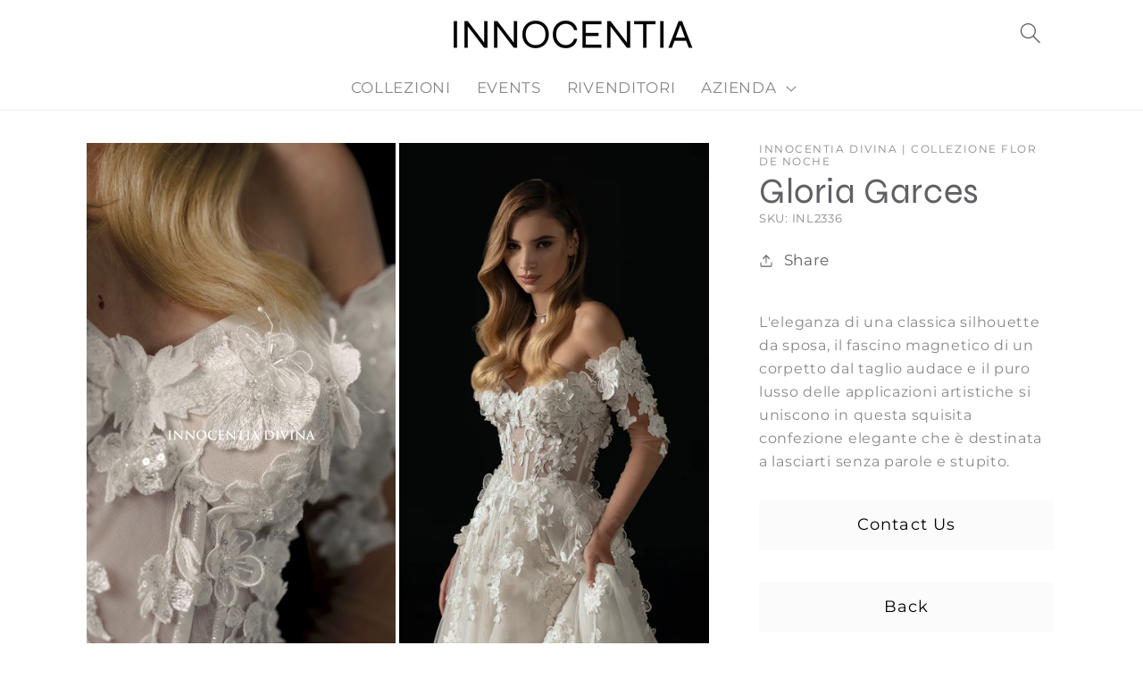

--- FILE ---
content_type: text/html; charset=utf-8
request_url: https://innocentia.com/it/products/gloria-garces
body_size: 33109
content:
<!doctype html>
<html class="no-js" lang="it">
  <head>
    <meta
  http-equiv="Content-Security-Policy"
  content="upgrade-insecure-requests" />
    <script type="application/vnd.locksmith+json" data-locksmith>{"version":"v103","locked":false,"initialized":true,"scope":"product","access_granted":true,"access_denied":false,"requires_customer":false,"manual_lock":false,"remote_lock":false,"has_timeout":false,"remote_rendered":null,"hide_resource":false,"hide_links_to_resource":false,"transparent":true,"locks":{"all":[],"opened":[]},"keys":[],"keys_signature":"9c90b4720f2d66cd4c7a953bf8a080814b720fed7a0dc383dccbbb743cd93f0d","state":{"template":"product","theme":141356990710,"product":"gloria-garces","collection":null,"page":null,"blog":null,"article":null,"app":null},"now":1768921262,"path":"\/products\/gloria-garces","locale_root_url":"\/it","canonical_url":"https:\/\/innocentia.com\/it\/products\/gloria-garces","customer_id":null,"customer_id_signature":"9c90b4720f2d66cd4c7a953bf8a080814b720fed7a0dc383dccbbb743cd93f0d","cart":null}</script><script data-locksmith>!function(){var require=undefined,reqwest=function(){function succeed(e){var t=protocolRe.exec(e.url);return t=t&&t[1]||context.location.protocol,httpsRe.test(t)?twoHundo.test(e.request.status):!!e.request.response}function handleReadyState(e,t,n){return function(){return e._aborted?n(e.request):e._timedOut?n(e.request,"Request is aborted: timeout"):void(e.request&&4==e.request[readyState]&&(e.request.onreadystatechange=noop,succeed(e)?t(e.request):n(e.request)))}}function setHeaders(e,t){var n,s=t.headers||{};s.Accept=s.Accept||defaultHeaders.accept[t.type]||defaultHeaders.accept["*"];var r="undefined"!=typeof FormData&&t.data instanceof FormData;for(n in!t.crossOrigin&&!s[requestedWith]&&(s[requestedWith]=defaultHeaders.requestedWith),!s[contentType]&&!r&&(s[contentType]=t.contentType||defaultHeaders.contentType),s)s.hasOwnProperty(n)&&"setRequestHeader"in e&&e.setRequestHeader(n,s[n])}function setCredentials(e,t){"undefined"!=typeof t.withCredentials&&"undefined"!=typeof e.withCredentials&&(e.withCredentials=!!t.withCredentials)}function generalCallback(e){lastValue=e}function urlappend(e,t){return e+(/[?]/.test(e)?"&":"?")+t}function handleJsonp(e,t,n,s){var r=uniqid++,o=e.jsonpCallback||"callback",a=e.jsonpCallbackName||reqwest.getcallbackPrefix(r),i=new RegExp("((^|[?]|&)"+o+")=([^&]+)"),l=s.match(i),c=doc.createElement("script"),u=0,d=-1!==navigator.userAgent.indexOf("MSIE 10.0");return l?"?"===l[3]?s=s.replace(i,"$1="+a):a=l[3]:s=urlappend(s,o+"="+a),context[a]=generalCallback,c.type="text/javascript",c.src=s,c.async=!0,"undefined"!=typeof c.onreadystatechange&&!d&&(c.htmlFor=c.id="_reqwest_"+r),c.onload=c.onreadystatechange=function(){if(c[readyState]&&"complete"!==c[readyState]&&"loaded"!==c[readyState]||u)return!1;c.onload=c.onreadystatechange=null,c.onclick&&c.onclick(),t(lastValue),lastValue=undefined,head.removeChild(c),u=1},head.appendChild(c),{abort:function(){c.onload=c.onreadystatechange=null,n({},"Request is aborted: timeout",{}),lastValue=undefined,head.removeChild(c),u=1}}}function getRequest(e,t){var n,s=this.o,r=(s.method||"GET").toUpperCase(),o="string"==typeof s?s:s.url,a=!1!==s.processData&&s.data&&"string"!=typeof s.data?reqwest.toQueryString(s.data):s.data||null,i=!1;return("jsonp"==s.type||"GET"==r)&&a&&(o=urlappend(o,a),a=null),"jsonp"==s.type?handleJsonp(s,e,t,o):((n=s.xhr&&s.xhr(s)||xhr(s)).open(r,o,!1!==s.async),setHeaders(n,s),setCredentials(n,s),context[xDomainRequest]&&n instanceof context[xDomainRequest]?(n.onload=e,n.onerror=t,n.onprogress=function(){},i=!0):n.onreadystatechange=handleReadyState(this,e,t),s.before&&s.before(n),i?setTimeout(function(){n.send(a)},200):n.send(a),n)}function Reqwest(e,t){this.o=e,this.fn=t,init.apply(this,arguments)}function setType(e){return null===e?undefined:e.match("json")?"json":e.match("javascript")?"js":e.match("text")?"html":e.match("xml")?"xml":void 0}function init(o,fn){function complete(e){for(o.timeout&&clearTimeout(self.timeout),self.timeout=null;0<self._completeHandlers.length;)self._completeHandlers.shift()(e)}function success(resp){var type=o.type||resp&&setType(resp.getResponseHeader("Content-Type"));resp="jsonp"!==type?self.request:resp;var filteredResponse=globalSetupOptions.dataFilter(resp.responseText,type),r=filteredResponse;try{resp.responseText=r}catch(e){}if(r)switch(type){case"json":try{resp=context.JSON?context.JSON.parse(r):eval("("+r+")")}catch(err){return error(resp,"Could not parse JSON in response",err)}break;case"js":resp=eval(r);break;case"html":resp=r;break;case"xml":resp=resp.responseXML&&resp.responseXML.parseError&&resp.responseXML.parseError.errorCode&&resp.responseXML.parseError.reason?null:resp.responseXML}for(self._responseArgs.resp=resp,self._fulfilled=!0,fn(resp),self._successHandler(resp);0<self._fulfillmentHandlers.length;)resp=self._fulfillmentHandlers.shift()(resp);complete(resp)}function timedOut(){self._timedOut=!0,self.request.abort()}function error(e,t,n){for(e=self.request,self._responseArgs.resp=e,self._responseArgs.msg=t,self._responseArgs.t=n,self._erred=!0;0<self._errorHandlers.length;)self._errorHandlers.shift()(e,t,n);complete(e)}this.url="string"==typeof o?o:o.url,this.timeout=null,this._fulfilled=!1,this._successHandler=function(){},this._fulfillmentHandlers=[],this._errorHandlers=[],this._completeHandlers=[],this._erred=!1,this._responseArgs={};var self=this;fn=fn||function(){},o.timeout&&(this.timeout=setTimeout(function(){timedOut()},o.timeout)),o.success&&(this._successHandler=function(){o.success.apply(o,arguments)}),o.error&&this._errorHandlers.push(function(){o.error.apply(o,arguments)}),o.complete&&this._completeHandlers.push(function(){o.complete.apply(o,arguments)}),this.request=getRequest.call(this,success,error)}function reqwest(e,t){return new Reqwest(e,t)}function normalize(e){return e?e.replace(/\r?\n/g,"\r\n"):""}function serial(e,t){var n,s,r,o,a=e.name,i=e.tagName.toLowerCase(),l=function(e){e&&!e.disabled&&t(a,normalize(e.attributes.value&&e.attributes.value.specified?e.value:e.text))};if(!e.disabled&&a)switch(i){case"input":/reset|button|image|file/i.test(e.type)||(n=/checkbox/i.test(e.type),s=/radio/i.test(e.type),r=e.value,(!n&&!s||e.checked)&&t(a,normalize(n&&""===r?"on":r)));break;case"textarea":t(a,normalize(e.value));break;case"select":if("select-one"===e.type.toLowerCase())l(0<=e.selectedIndex?e.options[e.selectedIndex]:null);else for(o=0;e.length&&o<e.length;o++)e.options[o].selected&&l(e.options[o])}}function eachFormElement(){var e,t,o=this,n=function(e,t){var n,s,r;for(n=0;n<t.length;n++)for(r=e[byTag](t[n]),s=0;s<r.length;s++)serial(r[s],o)};for(t=0;t<arguments.length;t++)e=arguments[t],/input|select|textarea/i.test(e.tagName)&&serial(e,o),n(e,["input","select","textarea"])}function serializeQueryString(){return reqwest.toQueryString(reqwest.serializeArray.apply(null,arguments))}function serializeHash(){var n={};return eachFormElement.apply(function(e,t){e in n?(n[e]&&!isArray(n[e])&&(n[e]=[n[e]]),n[e].push(t)):n[e]=t},arguments),n}function buildParams(e,t,n,s){var r,o,a,i=/\[\]$/;if(isArray(t))for(o=0;t&&o<t.length;o++)a=t[o],n||i.test(e)?s(e,a):buildParams(e+"["+("object"==typeof a?o:"")+"]",a,n,s);else if(t&&"[object Object]"===t.toString())for(r in t)buildParams(e+"["+r+"]",t[r],n,s);else s(e,t)}var context=this,XHR2;if("window"in context)var doc=document,byTag="getElementsByTagName",head=doc[byTag]("head")[0];else try{XHR2=require("xhr2")}catch(ex){throw new Error("Peer dependency `xhr2` required! Please npm install xhr2")}var httpsRe=/^http/,protocolRe=/(^\w+):\/\//,twoHundo=/^(20\d|1223)$/,readyState="readyState",contentType="Content-Type",requestedWith="X-Requested-With",uniqid=0,callbackPrefix="reqwest_"+ +new Date,lastValue,xmlHttpRequest="XMLHttpRequest",xDomainRequest="XDomainRequest",noop=function(){},isArray="function"==typeof Array.isArray?Array.isArray:function(e){return e instanceof Array},defaultHeaders={contentType:"application/x-www-form-urlencoded",requestedWith:xmlHttpRequest,accept:{"*":"text/javascript, text/html, application/xml, text/xml, */*",xml:"application/xml, text/xml",html:"text/html",text:"text/plain",json:"application/json, text/javascript",js:"application/javascript, text/javascript"}},xhr=function(e){if(!0!==e.crossOrigin)return context[xmlHttpRequest]?new XMLHttpRequest:XHR2?new XHR2:new ActiveXObject("Microsoft.XMLHTTP");var t=context[xmlHttpRequest]?new XMLHttpRequest:null;if(t&&"withCredentials"in t)return t;if(context[xDomainRequest])return new XDomainRequest;throw new Error("Browser does not support cross-origin requests")},globalSetupOptions={dataFilter:function(e){return e}};return Reqwest.prototype={abort:function(){this._aborted=!0,this.request.abort()},retry:function(){init.call(this,this.o,this.fn)},then:function(e,t){return e=e||function(){},t=t||function(){},this._fulfilled?this._responseArgs.resp=e(this._responseArgs.resp):this._erred?t(this._responseArgs.resp,this._responseArgs.msg,this._responseArgs.t):(this._fulfillmentHandlers.push(e),this._errorHandlers.push(t)),this},always:function(e){return this._fulfilled||this._erred?e(this._responseArgs.resp):this._completeHandlers.push(e),this},fail:function(e){return this._erred?e(this._responseArgs.resp,this._responseArgs.msg,this._responseArgs.t):this._errorHandlers.push(e),this},"catch":function(e){return this.fail(e)}},reqwest.serializeArray=function(){var n=[];return eachFormElement.apply(function(e,t){n.push({name:e,value:t})},arguments),n},reqwest.serialize=function(){if(0===arguments.length)return"";var e,t=Array.prototype.slice.call(arguments,0);return(e=t.pop())&&e.nodeType&&t.push(e)&&(e=null),e&&(e=e.type),("map"==e?serializeHash:"array"==e?reqwest.serializeArray:serializeQueryString).apply(null,t)},reqwest.toQueryString=function(e,t){var n,s,r=t||!1,o=[],a=encodeURIComponent,i=function(e,t){t="function"==typeof t?t():null==t?"":t,o[o.length]=a(e)+"="+a(t)};if(isArray(e))for(s=0;e&&s<e.length;s++)i(e[s].name,e[s].value);else for(n in e)e.hasOwnProperty(n)&&buildParams(n,e[n],r,i);return o.join("&").replace(/%20/g,"+")},reqwest.getcallbackPrefix=function(){return callbackPrefix},reqwest.compat=function(e,t){return e&&(e.type&&(e.method=e.type)&&delete e.type,e.dataType&&(e.type=e.dataType),e.jsonpCallback&&(e.jsonpCallbackName=e.jsonpCallback)&&delete e.jsonpCallback,e.jsonp&&(e.jsonpCallback=e.jsonp)),new Reqwest(e,t)},reqwest.ajaxSetup=function(e){for(var t in e=e||{})globalSetupOptions[t]=e[t]},reqwest}();
/*!
  * Reqwest! A general purpose XHR connection manager
  * license MIT (c) Dustin Diaz 2015
  * https://github.com/ded/reqwest
  */!function(){var a=window.Locksmith={},e=document.querySelector('script[type="application/vnd.locksmith+json"]'),n=e&&e.innerHTML;if(a.state={},a.util={},a.loading=!1,n)try{a.state=JSON.parse(n)}catch(u){}if(document.addEventListener&&document.querySelector){var s,r,o,t=[76,79,67,75,83,77,73,84,72,49,49],i=function(){r=t.slice(0)},l="style",c=function(e){e&&27!==e.keyCode&&"click"!==e.type||(document.removeEventListener("keydown",c),document.removeEventListener("click",c),s&&document.body.removeChild(s),s=null)};i(),document.addEventListener("keyup",function(e){if(e.keyCode===r[0]){if(clearTimeout(o),r.shift(),0<r.length)return void(o=setTimeout(i,1e3));i(),c(),(s=document.createElement("div"))[l].width="50%",s[l].maxWidth="1000px",s[l].height="85%",s[l].border="1px rgba(0, 0, 0, 0.2) solid",s[l].background="rgba(255, 255, 255, 0.99)",s[l].borderRadius="4px",s[l].position="fixed",s[l].top="50%",s[l].left="50%",s[l].transform="translateY(-50%) translateX(-50%)",s[l].boxShadow="0 2px 5px rgba(0, 0, 0, 0.3), 0 0 100vh 100vw rgba(0, 0, 0, 0.5)",s[l].zIndex="2147483645";var t=document.createElement("textarea");t.value=JSON.stringify(JSON.parse(n),null,2),t[l].border="none",t[l].display="block",t[l].boxSizing="border-box",t[l].width="100%",t[l].height="100%",t[l].background="transparent",t[l].padding="22px",t[l].fontFamily="monospace",t[l].fontSize="14px",t[l].color="#333",t[l].resize="none",t[l].outline="none",t.readOnly=!0,s.appendChild(t),document.body.appendChild(s),t.addEventListener("click",function(e){e.stopImmediatePropagation()}),t.select(),document.addEventListener("keydown",c),document.addEventListener("click",c)}})}a.isEmbedded=-1!==window.location.search.indexOf("_ab=0&_fd=0&_sc=1"),a.path=a.state.path||window.location.pathname,a.basePath=a.state.locale_root_url.concat("/apps/locksmith").replace(/^\/\//,"/"),a.reloading=!1,a.util.console=window.console||{log:function(){},error:function(){}},a.util.makeUrl=function(e,t){var n,s=a.basePath+e,r=[],o=a.cache();for(n in o)r.push(n+"="+encodeURIComponent(o[n]));for(n in t)r.push(n+"="+encodeURIComponent(t[n]));return a.state.customer_id&&(r.push("customer_id="+encodeURIComponent(a.state.customer_id)),r.push("customer_id_signature="+encodeURIComponent(a.state.customer_id_signature))),s+=(-1===s.indexOf("?")?"?":"&")+r.join("&")},a._initializeCallbacks=[],a.on=function(e,t){if("initialize"!==e)throw'Locksmith.on() currently only supports the "initialize" event';a._initializeCallbacks.push(t)},a.initializeSession=function(e){if(!a.isEmbedded){var t=!1,n=!0,s=!0;(e=e||{}).silent&&(s=n=!(t=!0)),a.ping({silent:t,spinner:n,reload:s,callback:function(){a._initializeCallbacks.forEach(function(e){e()})}})}},a.cache=function(e){var t={};try{var n=function r(e){return(document.cookie.match("(^|; )"+e+"=([^;]*)")||0)[2]};t=JSON.parse(decodeURIComponent(n("locksmith-params")||"{}"))}catch(u){}if(e){for(var s in e)t[s]=e[s];document.cookie="locksmith-params=; expires=Thu, 01 Jan 1970 00:00:00 GMT; path=/",document.cookie="locksmith-params="+encodeURIComponent(JSON.stringify(t))+"; path=/"}return t},a.cache.cart=a.state.cart,a.cache.cartLastSaved=null,a.params=a.cache(),a.util.reload=function(){a.reloading=!0;try{window.location.href=window.location.href.replace(/#.*/,"")}catch(u){a.util.console.error("Preferred reload method failed",u),window.location.reload()}},a.cache.saveCart=function(e){if(!a.cache.cart||a.cache.cart===a.cache.cartLastSaved)return e?e():null;var t=a.cache.cartLastSaved;a.cache.cartLastSaved=a.cache.cart,reqwest({url:"/cart/update.json",method:"post",type:"json",data:{attributes:{locksmith:a.cache.cart}},complete:e,error:function(e){if(a.cache.cartLastSaved=t,!a.reloading)throw e}})},a.util.spinnerHTML='<style>body{background:#FFF}@keyframes spin{from{transform:rotate(0deg)}to{transform:rotate(360deg)}}#loading{display:flex;width:100%;height:50vh;color:#777;align-items:center;justify-content:center}#loading .spinner{display:block;animation:spin 600ms linear infinite;position:relative;width:50px;height:50px}#loading .spinner-ring{stroke:currentColor;stroke-dasharray:100%;stroke-width:2px;stroke-linecap:round;fill:none}</style><div id="loading"><div class="spinner"><svg width="100%" height="100%"><svg preserveAspectRatio="xMinYMin"><circle class="spinner-ring" cx="50%" cy="50%" r="45%"></circle></svg></svg></div></div>',a.util.clobberBody=function(e){document.body.innerHTML=e},a.util.clobberDocument=function(e){e.responseText&&(e=e.responseText),document.documentElement&&document.removeChild(document.documentElement);var t=document.open("text/html","replace");t.writeln(e),t.close(),setTimeout(function(){var e=t.querySelector("[autofocus]");e&&e.focus()},100)},a.util.serializeForm=function(e){if(e&&"FORM"===e.nodeName){var t,n,s={};for(t=e.elements.length-1;0<=t;t-=1)if(""!==e.elements[t].name)switch(e.elements[t].nodeName){case"INPUT":switch(e.elements[t].type){default:case"text":case"hidden":case"password":case"button":case"reset":case"submit":s[e.elements[t].name]=e.elements[t].value;break;case"checkbox":case"radio":e.elements[t].checked&&(s[e.elements[t].name]=e.elements[t].value);break;case"file":}break;case"TEXTAREA":s[e.elements[t].name]=e.elements[t].value;break;case"SELECT":switch(e.elements[t].type){case"select-one":s[e.elements[t].name]=e.elements[t].value;break;case"select-multiple":for(n=e.elements[t].options.length-1;0<=n;n-=1)e.elements[t].options[n].selected&&(s[e.elements[t].name]=e.elements[t].options[n].value)}break;case"BUTTON":switch(e.elements[t].type){case"reset":case"submit":case"button":s[e.elements[t].name]=e.elements[t].value}}return s}},a.util.on=function(e,o,a,t){t=t||document;var i="locksmith-"+e+o,n=function(e){var t=e.target,n=e.target.parentElement,s=t.className.baseVal||t.className||"",r=n.className.baseVal||n.className||"";("string"==typeof s&&-1!==s.split(/\s+/).indexOf(o)||"string"==typeof r&&-1!==r.split(/\s+/).indexOf(o))&&!e[i]&&(e[i]=!0,a(e))};t.attachEvent?t.attachEvent(e,n):t.addEventListener(e,n,!1)},a.util.enableActions=function(e){a.util.on("click","locksmith-action",function(e){e.preventDefault();var t=e.target;t.dataset.confirmWith&&!confirm(t.dataset.confirmWith)||(t.disabled=!0,t.innerText=t.dataset.disableWith,a.post("/action",t.dataset.locksmithParams,{spinner:!1,type:"text",success:function(e){(e=JSON.parse(e.responseText)).message&&alert(e.message),a.util.reload()}}))},e)},a.util.inject=function(e,t){var n=["data","locksmith","append"];if(-1!==t.indexOf(n.join("-"))){var s=document.createElement("div");s.innerHTML=t,e.appendChild(s)}else e.innerHTML=t;var r,o,a=e.querySelectorAll("script");for(o=0;o<a.length;++o){r=a[o];var i=document.createElement("script");if(r.type&&(i.type=r.type),r.src)i.src=r.src;else{var l=document.createTextNode(r.innerHTML);i.appendChild(l)}e.appendChild(i)}var c=e.querySelector("[autofocus]");c&&c.focus()},a.post=function(e,t,n){!1!==(n=n||{}).spinner&&a.util.clobberBody(a.util.spinnerHTML);var s={};n.container===document?(s.layout=1,n.success=function(e){document.getElementById(n.container);a.util.clobberDocument(e)}):n.container&&(s.layout=0,n.success=function(e){var t=document.getElementById(n.container);a.util.inject(t,e),t.id===t.firstChild.id&&t.parentElement.replaceChild(t.firstChild,t)}),a.loading=!0;var r=a.util.makeUrl(e,s);reqwest({url:r,method:"post",type:n.type||"html",data:t,complete:function(){a.loading=!1},error:function(e){if(!a.reloading)if("dashboard.weglot.com"!==window.location.host){if(!n.silent)throw alert("Something went wrong! Please refresh and try again."),e;console.error(e)}else console.error(e)},success:n.success||a.util.clobberDocument})},a.postResource=function(e,t){e.path=a.path,e.search=window.location.search,e.state=a.state,e.passcode&&(e.passcode=e.passcode.trim()),e.email&&(e.email=e.email.trim()),e.state.cart=a.cache.cart,e.locksmith_json=a.jsonTag,e.locksmith_json_signature=a.jsonTagSignature,a.post("/resource",e,t)},a.ping=function(e){if(!a.isEmbedded){e=e||{};a.post("/ping",{path:a.path,search:window.location.search,state:a.state},{spinner:!!e.spinner,silent:"undefined"==typeof e.silent||e.silent,type:"text",success:function(e){(e=JSON.parse(e.responseText)).messages&&0<e.messages.length&&a.showMessages(e.messages)}})}},a.timeoutMonitor=function(){var e=a.cache.cart;a.ping({callback:function(){e!==a.cache.cart||setTimeout(function(){a.timeoutMonitor()},6e4)}})},a.showMessages=function(e){var t=document.createElement("div");t.style.position="fixed",t.style.left=0,t.style.right=0,t.style.bottom="-50px",t.style.opacity=0,t.style.background="#191919",t.style.color="#ddd",t.style.transition="bottom 0.2s, opacity 0.2s",t.style.zIndex=999999,t.innerHTML="        <style>          .locksmith-ab .locksmith-b { display: none; }          .locksmith-ab.toggled .locksmith-b { display: flex; }          .locksmith-ab.toggled .locksmith-a { display: none; }          .locksmith-flex { display: flex; flex-wrap: wrap; justify-content: space-between; align-items: center; padding: 10px 20px; }          .locksmith-message + .locksmith-message { border-top: 1px #555 solid; }          .locksmith-message a { color: inherit; font-weight: bold; }          .locksmith-message a:hover { color: inherit; opacity: 0.8; }          a.locksmith-ab-toggle { font-weight: inherit; text-decoration: underline; }          .locksmith-text { flex-grow: 1; }          .locksmith-cta { flex-grow: 0; text-align: right; }          .locksmith-cta button { transform: scale(0.8); transform-origin: left; }          .locksmith-cta > * { display: block; }          .locksmith-cta > * + * { margin-top: 10px; }          .locksmith-message a.locksmith-close { flex-grow: 0; text-decoration: none; margin-left: 15px; font-size: 30px; font-family: monospace; display: block; padding: 2px 10px; }                    @media screen and (max-width: 600px) {            .locksmith-wide-only { display: none !important; }            .locksmith-flex { padding: 0 15px; }            .locksmith-flex > * { margin-top: 5px; margin-bottom: 5px; }            .locksmith-cta { text-align: left; }          }                    @media screen and (min-width: 601px) {            .locksmith-narrow-only { display: none !important; }          }        </style>      "+e.map(function(e){return'<div class="locksmith-message">'+e+"</div>"}).join(""),document.body.appendChild(t),document.body.style.position="relative",document.body.parentElement.style.paddingBottom=t.offsetHeight+"px",setTimeout(function(){t.style.bottom=0,t.style.opacity=1},50),a.util.on("click","locksmith-ab-toggle",function(e){e.preventDefault();for(var t=e.target.parentElement;-1===t.className.split(" ").indexOf("locksmith-ab");)t=t.parentElement;-1!==t.className.split(" ").indexOf("toggled")?t.className=t.className.replace("toggled",""):t.className=t.className+" toggled"}),a.util.enableActions(t)}}()}();</script>
      <script data-locksmith>Locksmith.cache.cart=null</script>

  <script data-locksmith>Locksmith.jsonTag="\u003cscript type=\"application\/vnd.locksmith+json\" data-locksmith\u003e{\"version\":\"v103\",\"locked\":false,\"initialized\":true,\"scope\":\"product\",\"access_granted\":true,\"access_denied\":false,\"requires_customer\":false,\"manual_lock\":false,\"remote_lock\":false,\"has_timeout\":false,\"remote_rendered\":null,\"hide_resource\":false,\"hide_links_to_resource\":false,\"transparent\":true,\"locks\":{\"all\":[],\"opened\":[]},\"keys\":[],\"keys_signature\":\"9c90b4720f2d66cd4c7a953bf8a080814b720fed7a0dc383dccbbb743cd93f0d\",\"state\":{\"template\":\"product\",\"theme\":141356990710,\"product\":\"gloria-garces\",\"collection\":null,\"page\":null,\"blog\":null,\"article\":null,\"app\":null},\"now\":1768921262,\"path\":\"\\\/products\\\/gloria-garces\",\"locale_root_url\":\"\\\/it\",\"canonical_url\":\"https:\\\/\\\/innocentia.com\\\/it\\\/products\\\/gloria-garces\",\"customer_id\":null,\"customer_id_signature\":\"9c90b4720f2d66cd4c7a953bf8a080814b720fed7a0dc383dccbbb743cd93f0d\",\"cart\":null}\u003c\/script\u003e";Locksmith.jsonTagSignature="0f1753069f9f27a6a8caabec0617e9ad3555c65dd0ca5273d41df7314728dad4"</script>
    <meta charset="utf-8">
    <meta http-equiv="X-UA-Compatible" content="IE=edge">
    <meta name="viewport" content="width=device-width,initial-scale=1">
    <meta name="theme-color" content="">
    <link rel="canonical" href="https://innocentia.com/it/products/gloria-garces"><link rel="icon" type="image/png" href="//innocentia.com/cdn/shop/files/wt2.png?crop=center&height=32&v=1711652476&width=32"><link rel="preconnect" href="https://fonts.shopifycdn.com" crossorigin><title>
      Gloria Garces
 &ndash; Innocentia</title>

    
<meta name="description" content="L&#39;eleganza di una classica silhouette da sposa, il fascino magnetico di un corpetto dal taglio audace e il puro lusso delle applicazioni artistiche si uniscono in questa squisita confezione elegante che è destinata a lasciarti senza parole e stupito.">


    

<meta property="og:site_name" content="Innocentia">
<meta property="og:url" content="https://innocentia.com/it/products/gloria-garces"><meta property="og:title" content="Gloria Garces">
<meta property="og:type" content="product">
<meta property="og:description" content="L&#39;eleganza di una classica silhouette da sposa, il fascino magnetico di un corpetto dal taglio audace e il puro lusso delle applicazioni artistiche si uniscono in questa squisita confezione elegante che è destinata a lasciarti senza parole e stupito.">
<meta property="og:image" content="http://innocentia.com/cdn/shop/files/preview_images/8ba28d5b1c8e4b33896a57633dc57a0a.thumbnail.0000000000.jpg?v=1715337216">
<meta property="og:image:secure_url" content="https://innocentia.com/cdn/shop/files/preview_images/8ba28d5b1c8e4b33896a57633dc57a0a.thumbnail.0000000000.jpg?v=1715337216">
<meta property="og:image:width" content="1080">
  <meta property="og:image:height" content="1920"><meta property="og:price:amount" content="0,00">
<meta property="og:price:currency" content="EUR">
<meta name="twitter:card" content="summary_large_image"><meta name="twitter:title" content="Gloria Garces">
<meta name="twitter:description" content="L&#39;eleganza di una classica silhouette da sposa, il fascino magnetico di un corpetto dal taglio audace e il puro lusso delle applicazioni artistiche si uniscono in questa squisita confezione elegante che è destinata a lasciarti senza parole e stupito.">


    <script src="//innocentia.com/cdn/shop/t/5/assets/constants.js?v=58251544750838685771711609716" defer="defer"></script>
    <script src="//innocentia.com/cdn/shop/t/5/assets/pubsub.js?v=158357773527763999511711609715" defer="defer"></script>
    <script src="//innocentia.com/cdn/shop/t/5/assets/global.js?v=58926690398107677271711609715" defer="defer"></script><script src="//innocentia.com/cdn/shop/t/5/assets/animations.js?v=88693664871331136111711609717" defer="defer"></script><script>window.performance && window.performance.mark && window.performance.mark('shopify.content_for_header.start');</script><meta name="facebook-domain-verification" content="gtk367v239fmmio7o3q31k8m781btd">
<meta id="shopify-digital-wallet" name="shopify-digital-wallet" content="/69479334134/digital_wallets/dialog">
<link rel="alternate" hreflang="x-default" href="https://innocentia.com/products/gloria-garces">
<link rel="alternate" hreflang="en" href="https://innocentia.com/products/gloria-garces">
<link rel="alternate" hreflang="it" href="https://innocentia.com/it/products/gloria-garces">
<link rel="alternate" type="application/json+oembed" href="https://innocentia.com/it/products/gloria-garces.oembed">
<script async="async" src="/checkouts/internal/preloads.js?locale=it-ES"></script>
<script id="shopify-features" type="application/json">{"accessToken":"95649996bcf064233910abb4f9cbeb30","betas":["rich-media-storefront-analytics"],"domain":"innocentia.com","predictiveSearch":true,"shopId":69479334134,"locale":"it"}</script>
<script>var Shopify = Shopify || {};
Shopify.shop = "663227-e7.myshopify.com";
Shopify.locale = "it";
Shopify.currency = {"active":"EUR","rate":"1.0"};
Shopify.country = "ES";
Shopify.theme = {"name":"[LIVE] Innocentia","id":141356990710,"schema_name":"Dawn","schema_version":"13.0.1","theme_store_id":null,"role":"main"};
Shopify.theme.handle = "null";
Shopify.theme.style = {"id":null,"handle":null};
Shopify.cdnHost = "innocentia.com/cdn";
Shopify.routes = Shopify.routes || {};
Shopify.routes.root = "/it/";</script>
<script type="module">!function(o){(o.Shopify=o.Shopify||{}).modules=!0}(window);</script>
<script>!function(o){function n(){var o=[];function n(){o.push(Array.prototype.slice.apply(arguments))}return n.q=o,n}var t=o.Shopify=o.Shopify||{};t.loadFeatures=n(),t.autoloadFeatures=n()}(window);</script>
<script id="shop-js-analytics" type="application/json">{"pageType":"product"}</script>
<script defer="defer" async type="module" src="//innocentia.com/cdn/shopifycloud/shop-js/modules/v2/client.init-shop-cart-sync_DBkBYU4u.it.esm.js"></script>
<script defer="defer" async type="module" src="//innocentia.com/cdn/shopifycloud/shop-js/modules/v2/chunk.common_Bivs4Di_.esm.js"></script>
<script type="module">
  await import("//innocentia.com/cdn/shopifycloud/shop-js/modules/v2/client.init-shop-cart-sync_DBkBYU4u.it.esm.js");
await import("//innocentia.com/cdn/shopifycloud/shop-js/modules/v2/chunk.common_Bivs4Di_.esm.js");

  window.Shopify.SignInWithShop?.initShopCartSync?.({"fedCMEnabled":true,"windoidEnabled":true});

</script>
<script>(function() {
  var isLoaded = false;
  function asyncLoad() {
    if (isLoaded) return;
    isLoaded = true;
    var urls = ["https:\/\/cdn.judge.me\/checkout_comment.js?shop=663227-e7.myshopify.com","https:\/\/d2badvwg0mti9p.cloudfront.net\/script.js?shop=663227-e7.myshopify.com\u0026shop=663227-e7.myshopify.com"];
    for (var i = 0; i < urls.length; i++) {
      var s = document.createElement('script');
      s.type = 'text/javascript';
      s.async = true;
      s.src = urls[i];
      var x = document.getElementsByTagName('script')[0];
      x.parentNode.insertBefore(s, x);
    }
  };
  if(window.attachEvent) {
    window.attachEvent('onload', asyncLoad);
  } else {
    window.addEventListener('load', asyncLoad, false);
  }
})();</script>
<script id="__st">var __st={"a":69479334134,"offset":7200,"reqid":"6665ecd9-e0d4-4c99-9212-25660aba0165-1768921262","pageurl":"innocentia.com\/it\/products\/gloria-garces","u":"16acf9f64d5c","p":"product","rtyp":"product","rid":8577381138678};</script>
<script>window.ShopifyPaypalV4VisibilityTracking = true;</script>
<script id="captcha-bootstrap">!function(){'use strict';const t='contact',e='account',n='new_comment',o=[[t,t],['blogs',n],['comments',n],[t,'customer']],c=[[e,'customer_login'],[e,'guest_login'],[e,'recover_customer_password'],[e,'create_customer']],r=t=>t.map((([t,e])=>`form[action*='/${t}']:not([data-nocaptcha='true']) input[name='form_type'][value='${e}']`)).join(','),a=t=>()=>t?[...document.querySelectorAll(t)].map((t=>t.form)):[];function s(){const t=[...o],e=r(t);return a(e)}const i='password',u='form_key',d=['recaptcha-v3-token','g-recaptcha-response','h-captcha-response',i],f=()=>{try{return window.sessionStorage}catch{return}},m='__shopify_v',_=t=>t.elements[u];function p(t,e,n=!1){try{const o=window.sessionStorage,c=JSON.parse(o.getItem(e)),{data:r}=function(t){const{data:e,action:n}=t;return t[m]||n?{data:e,action:n}:{data:t,action:n}}(c);for(const[e,n]of Object.entries(r))t.elements[e]&&(t.elements[e].value=n);n&&o.removeItem(e)}catch(o){console.error('form repopulation failed',{error:o})}}const l='form_type',E='cptcha';function T(t){t.dataset[E]=!0}const w=window,h=w.document,L='Shopify',v='ce_forms',y='captcha';let A=!1;((t,e)=>{const n=(g='f06e6c50-85a8-45c8-87d0-21a2b65856fe',I='https://cdn.shopify.com/shopifycloud/storefront-forms-hcaptcha/ce_storefront_forms_captcha_hcaptcha.v1.5.2.iife.js',D={infoText:'Protetto da hCaptcha',privacyText:'Privacy',termsText:'Termini'},(t,e,n)=>{const o=w[L][v],c=o.bindForm;if(c)return c(t,g,e,D).then(n);var r;o.q.push([[t,g,e,D],n]),r=I,A||(h.body.append(Object.assign(h.createElement('script'),{id:'captcha-provider',async:!0,src:r})),A=!0)});var g,I,D;w[L]=w[L]||{},w[L][v]=w[L][v]||{},w[L][v].q=[],w[L][y]=w[L][y]||{},w[L][y].protect=function(t,e){n(t,void 0,e),T(t)},Object.freeze(w[L][y]),function(t,e,n,w,h,L){const[v,y,A,g]=function(t,e,n){const i=e?o:[],u=t?c:[],d=[...i,...u],f=r(d),m=r(i),_=r(d.filter((([t,e])=>n.includes(e))));return[a(f),a(m),a(_),s()]}(w,h,L),I=t=>{const e=t.target;return e instanceof HTMLFormElement?e:e&&e.form},D=t=>v().includes(t);t.addEventListener('submit',(t=>{const e=I(t);if(!e)return;const n=D(e)&&!e.dataset.hcaptchaBound&&!e.dataset.recaptchaBound,o=_(e),c=g().includes(e)&&(!o||!o.value);(n||c)&&t.preventDefault(),c&&!n&&(function(t){try{if(!f())return;!function(t){const e=f();if(!e)return;const n=_(t);if(!n)return;const o=n.value;o&&e.removeItem(o)}(t);const e=Array.from(Array(32),(()=>Math.random().toString(36)[2])).join('');!function(t,e){_(t)||t.append(Object.assign(document.createElement('input'),{type:'hidden',name:u})),t.elements[u].value=e}(t,e),function(t,e){const n=f();if(!n)return;const o=[...t.querySelectorAll(`input[type='${i}']`)].map((({name:t})=>t)),c=[...d,...o],r={};for(const[a,s]of new FormData(t).entries())c.includes(a)||(r[a]=s);n.setItem(e,JSON.stringify({[m]:1,action:t.action,data:r}))}(t,e)}catch(e){console.error('failed to persist form',e)}}(e),e.submit())}));const S=(t,e)=>{t&&!t.dataset[E]&&(n(t,e.some((e=>e===t))),T(t))};for(const o of['focusin','change'])t.addEventListener(o,(t=>{const e=I(t);D(e)&&S(e,y())}));const B=e.get('form_key'),M=e.get(l),P=B&&M;t.addEventListener('DOMContentLoaded',(()=>{const t=y();if(P)for(const e of t)e.elements[l].value===M&&p(e,B);[...new Set([...A(),...v().filter((t=>'true'===t.dataset.shopifyCaptcha))])].forEach((e=>S(e,t)))}))}(h,new URLSearchParams(w.location.search),n,t,e,['guest_login'])})(!0,!0)}();</script>
<script integrity="sha256-4kQ18oKyAcykRKYeNunJcIwy7WH5gtpwJnB7kiuLZ1E=" data-source-attribution="shopify.loadfeatures" defer="defer" src="//innocentia.com/cdn/shopifycloud/storefront/assets/storefront/load_feature-a0a9edcb.js" crossorigin="anonymous"></script>
<script data-source-attribution="shopify.dynamic_checkout.dynamic.init">var Shopify=Shopify||{};Shopify.PaymentButton=Shopify.PaymentButton||{isStorefrontPortableWallets:!0,init:function(){window.Shopify.PaymentButton.init=function(){};var t=document.createElement("script");t.src="https://innocentia.com/cdn/shopifycloud/portable-wallets/latest/portable-wallets.it.js",t.type="module",document.head.appendChild(t)}};
</script>
<script data-source-attribution="shopify.dynamic_checkout.buyer_consent">
  function portableWalletsHideBuyerConsent(e){var t=document.getElementById("shopify-buyer-consent"),n=document.getElementById("shopify-subscription-policy-button");t&&n&&(t.classList.add("hidden"),t.setAttribute("aria-hidden","true"),n.removeEventListener("click",e))}function portableWalletsShowBuyerConsent(e){var t=document.getElementById("shopify-buyer-consent"),n=document.getElementById("shopify-subscription-policy-button");t&&n&&(t.classList.remove("hidden"),t.removeAttribute("aria-hidden"),n.addEventListener("click",e))}window.Shopify?.PaymentButton&&(window.Shopify.PaymentButton.hideBuyerConsent=portableWalletsHideBuyerConsent,window.Shopify.PaymentButton.showBuyerConsent=portableWalletsShowBuyerConsent);
</script>
<script data-source-attribution="shopify.dynamic_checkout.cart.bootstrap">document.addEventListener("DOMContentLoaded",(function(){function t(){return document.querySelector("shopify-accelerated-checkout-cart, shopify-accelerated-checkout")}if(t())Shopify.PaymentButton.init();else{new MutationObserver((function(e,n){t()&&(Shopify.PaymentButton.init(),n.disconnect())})).observe(document.body,{childList:!0,subtree:!0})}}));
</script>
<script id="sections-script" data-sections="header" defer="defer" src="//innocentia.com/cdn/shop/t/5/compiled_assets/scripts.js?v=898"></script>
<script>window.performance && window.performance.mark && window.performance.mark('shopify.content_for_header.end');</script>


    <style data-shopify>
      @font-face {
  font-family: Montserrat;
  font-weight: 400;
  font-style: normal;
  font-display: swap;
  src: url("//innocentia.com/cdn/fonts/montserrat/montserrat_n4.81949fa0ac9fd2021e16436151e8eaa539321637.woff2") format("woff2"),
       url("//innocentia.com/cdn/fonts/montserrat/montserrat_n4.a6c632ca7b62da89c3594789ba828388aac693fe.woff") format("woff");
}

      @font-face {
  font-family: Montserrat;
  font-weight: 700;
  font-style: normal;
  font-display: swap;
  src: url("//innocentia.com/cdn/fonts/montserrat/montserrat_n7.3c434e22befd5c18a6b4afadb1e3d77c128c7939.woff2") format("woff2"),
       url("//innocentia.com/cdn/fonts/montserrat/montserrat_n7.5d9fa6e2cae713c8fb539a9876489d86207fe957.woff") format("woff");
}

      @font-face {
  font-family: Montserrat;
  font-weight: 400;
  font-style: italic;
  font-display: swap;
  src: url("//innocentia.com/cdn/fonts/montserrat/montserrat_i4.5a4ea298b4789e064f62a29aafc18d41f09ae59b.woff2") format("woff2"),
       url("//innocentia.com/cdn/fonts/montserrat/montserrat_i4.072b5869c5e0ed5b9d2021e4c2af132e16681ad2.woff") format("woff");
}

      @font-face {
  font-family: Montserrat;
  font-weight: 700;
  font-style: italic;
  font-display: swap;
  src: url("//innocentia.com/cdn/fonts/montserrat/montserrat_i7.a0d4a463df4f146567d871890ffb3c80408e7732.woff2") format("woff2"),
       url("//innocentia.com/cdn/fonts/montserrat/montserrat_i7.f6ec9f2a0681acc6f8152c40921d2a4d2e1a2c78.woff") format("woff");
}

      @font-face {
  font-family: Syne;
  font-weight: 400;
  font-style: normal;
  font-display: swap;
  src: url("//innocentia.com/cdn/fonts/syne/syne_n4.b88e400e60fde51acd23784507dc72a10cff7882.woff2") format("woff2"),
       url("//innocentia.com/cdn/fonts/syne/syne_n4.fc46970f0481adc9a91ff9453a41482f867a751c.woff") format("woff");
}


      
        :root,
        .color-scheme-1 {
          --color-background: 255,255,255;
        
          --gradient-background: #ffffff;
        

        

        --color-foreground: 97,95,100;
        --color-background-contrast: 191,191,191;
        --color-shadow: 18,18,18;
        --color-button: 110,97,78;
        --color-button-text: 255,255,255;
        --color-secondary-button: 255,255,255;
        --color-secondary-button-text: 97,95,100;
        --color-link: 97,95,100;
        --color-badge-foreground: 97,95,100;
        --color-badge-background: 255,255,255;
        --color-badge-border: 97,95,100;
        --payment-terms-background-color: rgb(255 255 255);
      }
      
        
        .color-scheme-2 {
          --color-background: 243,243,243;
        
          --gradient-background: #f3f3f3;
        

        

        --color-foreground: 18,18,18;
        --color-background-contrast: 179,179,179;
        --color-shadow: 18,18,18;
        --color-button: 18,18,18;
        --color-button-text: 243,243,243;
        --color-secondary-button: 243,243,243;
        --color-secondary-button-text: 18,18,18;
        --color-link: 18,18,18;
        --color-badge-foreground: 18,18,18;
        --color-badge-background: 243,243,243;
        --color-badge-border: 18,18,18;
        --payment-terms-background-color: rgb(243 243 243);
      }
      
        
        .color-scheme-3 {
          --color-background: 36,40,51;
        
          --gradient-background: #242833;
        

        

        --color-foreground: 255,255,255;
        --color-background-contrast: 47,52,66;
        --color-shadow: 18,18,18;
        --color-button: 255,255,255;
        --color-button-text: 0,0,0;
        --color-secondary-button: 36,40,51;
        --color-secondary-button-text: 255,255,255;
        --color-link: 255,255,255;
        --color-badge-foreground: 255,255,255;
        --color-badge-background: 36,40,51;
        --color-badge-border: 255,255,255;
        --payment-terms-background-color: rgb(36 40 51);
      }
      
        
        .color-scheme-4 {
          --color-background: 18,18,18;
        
          --gradient-background: #121212;
        

        

        --color-foreground: 255,255,255;
        --color-background-contrast: 146,146,146;
        --color-shadow: 18,18,18;
        --color-button: 255,255,255;
        --color-button-text: 18,18,18;
        --color-secondary-button: 18,18,18;
        --color-secondary-button-text: 255,255,255;
        --color-link: 255,255,255;
        --color-badge-foreground: 255,255,255;
        --color-badge-background: 18,18,18;
        --color-badge-border: 255,255,255;
        --payment-terms-background-color: rgb(18 18 18);
      }
      
        
        .color-scheme-5 {
          --color-background: 51,79,180;
        
          --gradient-background: #334fb4;
        

        

        --color-foreground: 255,255,255;
        --color-background-contrast: 23,35,81;
        --color-shadow: 18,18,18;
        --color-button: 255,255,255;
        --color-button-text: 51,79,180;
        --color-secondary-button: 51,79,180;
        --color-secondary-button-text: 255,255,255;
        --color-link: 255,255,255;
        --color-badge-foreground: 255,255,255;
        --color-badge-background: 51,79,180;
        --color-badge-border: 255,255,255;
        --payment-terms-background-color: rgb(51 79 180);
      }
      

      body, .color-scheme-1, .color-scheme-2, .color-scheme-3, .color-scheme-4, .color-scheme-5 {
        color: rgba(var(--color-foreground), 0.75);
        background-color: rgb(var(--color-background));
      }

      :root {
        --font-body-family: Montserrat, sans-serif;
        --font-body-style: normal;
        --font-body-weight: 400;
        --font-body-weight-bold: 700;

        --font-heading-family: Syne, sans-serif;
        --font-heading-style: normal;
        --font-heading-weight: 400;

        --font-body-scale: 1.2;
        --font-heading-scale: 0.8333333333333334;

        --media-padding: px;
        --media-border-opacity: 0.05;
        --media-border-width: 1px;
        --media-radius: 0px;
        --media-shadow-opacity: 0.0;
        --media-shadow-horizontal-offset: 0px;
        --media-shadow-vertical-offset: 4px;
        --media-shadow-blur-radius: 0px;
        --media-shadow-visible: 0;

        --page-width: 100rem;
        --page-width-margin: 0rem;

        --product-card-image-padding: 0.0rem;
        --product-card-corner-radius: 0.0rem;
        --product-card-text-alignment: left;
        --product-card-border-width: 0.0rem;
        --product-card-border-opacity: 0.05;
        --product-card-shadow-opacity: 0.0;
        --product-card-shadow-visible: 0;
        --product-card-shadow-horizontal-offset: 0.0rem;
        --product-card-shadow-vertical-offset: 0.4rem;
        --product-card-shadow-blur-radius: 0.5rem;

        --collection-card-image-padding: 0.0rem;
        --collection-card-corner-radius: 0.0rem;
        --collection-card-text-alignment: left;
        --collection-card-border-width: 0.0rem;
        --collection-card-border-opacity: 0.1;
        --collection-card-shadow-opacity: 0.0;
        --collection-card-shadow-visible: 0;
        --collection-card-shadow-horizontal-offset: 0.0rem;
        --collection-card-shadow-vertical-offset: 0.4rem;
        --collection-card-shadow-blur-radius: 0.5rem;

        --blog-card-image-padding: 0.0rem;
        --blog-card-corner-radius: 0.0rem;
        --blog-card-text-alignment: left;
        --blog-card-border-width: 0.0rem;
        --blog-card-border-opacity: 0.1;
        --blog-card-shadow-opacity: 0.0;
        --blog-card-shadow-visible: 0;
        --blog-card-shadow-horizontal-offset: 0.0rem;
        --blog-card-shadow-vertical-offset: 0.4rem;
        --blog-card-shadow-blur-radius: 0.5rem;

        --badge-corner-radius: 4.0rem;

        --popup-border-width: 1px;
        --popup-border-opacity: 0.1;
        --popup-corner-radius: 0px;
        --popup-shadow-opacity: 0.05;
        --popup-shadow-horizontal-offset: 0px;
        --popup-shadow-vertical-offset: 4px;
        --popup-shadow-blur-radius: 5px;

        --drawer-border-width: 1px;
        --drawer-border-opacity: 0.1;
        --drawer-shadow-opacity: 0.0;
        --drawer-shadow-horizontal-offset: 0px;
        --drawer-shadow-vertical-offset: 4px;
        --drawer-shadow-blur-radius: 5px;

        --spacing-sections-desktop: 0px;
        --spacing-sections-mobile: 0px;

        --grid-desktop-vertical-spacing: 8px;
        --grid-desktop-horizontal-spacing: 8px;
        --grid-mobile-vertical-spacing: 4px;
        --grid-mobile-horizontal-spacing: 4px;

        --text-boxes-border-opacity: 0.1;
        --text-boxes-border-width: 0px;
        --text-boxes-radius: 0px;
        --text-boxes-shadow-opacity: 0.0;
        --text-boxes-shadow-visible: 0;
        --text-boxes-shadow-horizontal-offset: 0px;
        --text-boxes-shadow-vertical-offset: 4px;
        --text-boxes-shadow-blur-radius: 5px;

        --buttons-radius: 2px;
        --buttons-radius-outset: 3px;
        --buttons-border-width: 1px;
        --buttons-border-opacity: 1.0;
        --buttons-shadow-opacity: 0.0;
        --buttons-shadow-visible: 0;
        --buttons-shadow-horizontal-offset: 0px;
        --buttons-shadow-vertical-offset: 4px;
        --buttons-shadow-blur-radius: 5px;
        --buttons-border-offset: 0.3px;

        --inputs-radius: 0px;
        --inputs-border-width: 1px;
        --inputs-border-opacity: 0.55;
        --inputs-shadow-opacity: 0.0;
        --inputs-shadow-horizontal-offset: 0px;
        --inputs-margin-offset: 0px;
        --inputs-shadow-vertical-offset: 4px;
        --inputs-shadow-blur-radius: 5px;
        --inputs-radius-outset: 0px;

        --variant-pills-radius: 40px;
        --variant-pills-border-width: 1px;
        --variant-pills-border-opacity: 0.55;
        --variant-pills-shadow-opacity: 0.0;
        --variant-pills-shadow-horizontal-offset: 0px;
        --variant-pills-shadow-vertical-offset: 4px;
        --variant-pills-shadow-blur-radius: 5px;
      }

      *,
      *::before,
      *::after {
        box-sizing: inherit;
      }

      html {
        box-sizing: border-box;
        font-size: calc(var(--font-body-scale) * 62.5%);
        height: 100%;
      }

      body {
        display: grid;
        grid-template-rows: auto auto 1fr auto;
        grid-template-columns: 100%;
        min-height: 100%;
        margin: 0;
        font-size: 1.5rem;
        letter-spacing: 0.06rem;
        line-height: calc(1 + 0.8 / var(--font-body-scale));
        font-family: var(--font-body-family);
        font-style: var(--font-body-style);
        font-weight: var(--font-body-weight);
      }

      @media screen and (min-width: 750px) {
        body {
          font-size: 1.6rem;
        }
      }
    </style>

    <link href="//innocentia.com/cdn/shop/t/5/assets/base.css?v=30075090577744501391716137911" rel="stylesheet" type="text/css" media="all" />
<link rel="preload" as="font" href="//innocentia.com/cdn/fonts/montserrat/montserrat_n4.81949fa0ac9fd2021e16436151e8eaa539321637.woff2" type="font/woff2" crossorigin><link rel="preload" as="font" href="//innocentia.com/cdn/fonts/syne/syne_n4.b88e400e60fde51acd23784507dc72a10cff7882.woff2" type="font/woff2" crossorigin><link href="//innocentia.com/cdn/shop/t/5/assets/component-localization-form.css?v=124545717069420038221711609714" rel="stylesheet" type="text/css" media="all" />
      <script src="//innocentia.com/cdn/shop/t/5/assets/localization-form.js?v=169565320306168926741711609716" defer="defer"></script><link
        rel="stylesheet"
        href="//innocentia.com/cdn/shop/t/5/assets/component-predictive-search.css?v=118923337488134913561711609714"
        media="print"
        onload="this.media='all'"
      ><script>
      document.documentElement.className = document.documentElement.className.replace('no-js', 'js');
      if (Shopify.designMode) {
        document.documentElement.classList.add('shopify-design-mode');
      }
    </script>
    
    <script src="https://cdn.usefathom.com/script.js" data-site="CBFUBSZR" defer></script>
    <meta
  http-equiv="Content-Security-Policy"
  content="upgrade-insecure-requests" />
  <link href="https://monorail-edge.shopifysvc.com" rel="dns-prefetch">
<script>(function(){if ("sendBeacon" in navigator && "performance" in window) {try {var session_token_from_headers = performance.getEntriesByType('navigation')[0].serverTiming.find(x => x.name == '_s').description;} catch {var session_token_from_headers = undefined;}var session_cookie_matches = document.cookie.match(/_shopify_s=([^;]*)/);var session_token_from_cookie = session_cookie_matches && session_cookie_matches.length === 2 ? session_cookie_matches[1] : "";var session_token = session_token_from_headers || session_token_from_cookie || "";function handle_abandonment_event(e) {var entries = performance.getEntries().filter(function(entry) {return /monorail-edge.shopifysvc.com/.test(entry.name);});if (!window.abandonment_tracked && entries.length === 0) {window.abandonment_tracked = true;var currentMs = Date.now();var navigation_start = performance.timing.navigationStart;var payload = {shop_id: 69479334134,url: window.location.href,navigation_start,duration: currentMs - navigation_start,session_token,page_type: "product"};window.navigator.sendBeacon("https://monorail-edge.shopifysvc.com/v1/produce", JSON.stringify({schema_id: "online_store_buyer_site_abandonment/1.1",payload: payload,metadata: {event_created_at_ms: currentMs,event_sent_at_ms: currentMs}}));}}window.addEventListener('pagehide', handle_abandonment_event);}}());</script>
<script id="web-pixels-manager-setup">(function e(e,d,r,n,o){if(void 0===o&&(o={}),!Boolean(null===(a=null===(i=window.Shopify)||void 0===i?void 0:i.analytics)||void 0===a?void 0:a.replayQueue)){var i,a;window.Shopify=window.Shopify||{};var t=window.Shopify;t.analytics=t.analytics||{};var s=t.analytics;s.replayQueue=[],s.publish=function(e,d,r){return s.replayQueue.push([e,d,r]),!0};try{self.performance.mark("wpm:start")}catch(e){}var l=function(){var e={modern:/Edge?\/(1{2}[4-9]|1[2-9]\d|[2-9]\d{2}|\d{4,})\.\d+(\.\d+|)|Firefox\/(1{2}[4-9]|1[2-9]\d|[2-9]\d{2}|\d{4,})\.\d+(\.\d+|)|Chrom(ium|e)\/(9{2}|\d{3,})\.\d+(\.\d+|)|(Maci|X1{2}).+ Version\/(15\.\d+|(1[6-9]|[2-9]\d|\d{3,})\.\d+)([,.]\d+|)( \(\w+\)|)( Mobile\/\w+|) Safari\/|Chrome.+OPR\/(9{2}|\d{3,})\.\d+\.\d+|(CPU[ +]OS|iPhone[ +]OS|CPU[ +]iPhone|CPU IPhone OS|CPU iPad OS)[ +]+(15[._]\d+|(1[6-9]|[2-9]\d|\d{3,})[._]\d+)([._]\d+|)|Android:?[ /-](13[3-9]|1[4-9]\d|[2-9]\d{2}|\d{4,})(\.\d+|)(\.\d+|)|Android.+Firefox\/(13[5-9]|1[4-9]\d|[2-9]\d{2}|\d{4,})\.\d+(\.\d+|)|Android.+Chrom(ium|e)\/(13[3-9]|1[4-9]\d|[2-9]\d{2}|\d{4,})\.\d+(\.\d+|)|SamsungBrowser\/([2-9]\d|\d{3,})\.\d+/,legacy:/Edge?\/(1[6-9]|[2-9]\d|\d{3,})\.\d+(\.\d+|)|Firefox\/(5[4-9]|[6-9]\d|\d{3,})\.\d+(\.\d+|)|Chrom(ium|e)\/(5[1-9]|[6-9]\d|\d{3,})\.\d+(\.\d+|)([\d.]+$|.*Safari\/(?![\d.]+ Edge\/[\d.]+$))|(Maci|X1{2}).+ Version\/(10\.\d+|(1[1-9]|[2-9]\d|\d{3,})\.\d+)([,.]\d+|)( \(\w+\)|)( Mobile\/\w+|) Safari\/|Chrome.+OPR\/(3[89]|[4-9]\d|\d{3,})\.\d+\.\d+|(CPU[ +]OS|iPhone[ +]OS|CPU[ +]iPhone|CPU IPhone OS|CPU iPad OS)[ +]+(10[._]\d+|(1[1-9]|[2-9]\d|\d{3,})[._]\d+)([._]\d+|)|Android:?[ /-](13[3-9]|1[4-9]\d|[2-9]\d{2}|\d{4,})(\.\d+|)(\.\d+|)|Mobile Safari.+OPR\/([89]\d|\d{3,})\.\d+\.\d+|Android.+Firefox\/(13[5-9]|1[4-9]\d|[2-9]\d{2}|\d{4,})\.\d+(\.\d+|)|Android.+Chrom(ium|e)\/(13[3-9]|1[4-9]\d|[2-9]\d{2}|\d{4,})\.\d+(\.\d+|)|Android.+(UC? ?Browser|UCWEB|U3)[ /]?(15\.([5-9]|\d{2,})|(1[6-9]|[2-9]\d|\d{3,})\.\d+)\.\d+|SamsungBrowser\/(5\.\d+|([6-9]|\d{2,})\.\d+)|Android.+MQ{2}Browser\/(14(\.(9|\d{2,})|)|(1[5-9]|[2-9]\d|\d{3,})(\.\d+|))(\.\d+|)|K[Aa][Ii]OS\/(3\.\d+|([4-9]|\d{2,})\.\d+)(\.\d+|)/},d=e.modern,r=e.legacy,n=navigator.userAgent;return n.match(d)?"modern":n.match(r)?"legacy":"unknown"}(),u="modern"===l?"modern":"legacy",c=(null!=n?n:{modern:"",legacy:""})[u],f=function(e){return[e.baseUrl,"/wpm","/b",e.hashVersion,"modern"===e.buildTarget?"m":"l",".js"].join("")}({baseUrl:d,hashVersion:r,buildTarget:u}),m=function(e){var d=e.version,r=e.bundleTarget,n=e.surface,o=e.pageUrl,i=e.monorailEndpoint;return{emit:function(e){var a=e.status,t=e.errorMsg,s=(new Date).getTime(),l=JSON.stringify({metadata:{event_sent_at_ms:s},events:[{schema_id:"web_pixels_manager_load/3.1",payload:{version:d,bundle_target:r,page_url:o,status:a,surface:n,error_msg:t},metadata:{event_created_at_ms:s}}]});if(!i)return console&&console.warn&&console.warn("[Web Pixels Manager] No Monorail endpoint provided, skipping logging."),!1;try{return self.navigator.sendBeacon.bind(self.navigator)(i,l)}catch(e){}var u=new XMLHttpRequest;try{return u.open("POST",i,!0),u.setRequestHeader("Content-Type","text/plain"),u.send(l),!0}catch(e){return console&&console.warn&&console.warn("[Web Pixels Manager] Got an unhandled error while logging to Monorail."),!1}}}}({version:r,bundleTarget:l,surface:e.surface,pageUrl:self.location.href,monorailEndpoint:e.monorailEndpoint});try{o.browserTarget=l,function(e){var d=e.src,r=e.async,n=void 0===r||r,o=e.onload,i=e.onerror,a=e.sri,t=e.scriptDataAttributes,s=void 0===t?{}:t,l=document.createElement("script"),u=document.querySelector("head"),c=document.querySelector("body");if(l.async=n,l.src=d,a&&(l.integrity=a,l.crossOrigin="anonymous"),s)for(var f in s)if(Object.prototype.hasOwnProperty.call(s,f))try{l.dataset[f]=s[f]}catch(e){}if(o&&l.addEventListener("load",o),i&&l.addEventListener("error",i),u)u.appendChild(l);else{if(!c)throw new Error("Did not find a head or body element to append the script");c.appendChild(l)}}({src:f,async:!0,onload:function(){if(!function(){var e,d;return Boolean(null===(d=null===(e=window.Shopify)||void 0===e?void 0:e.analytics)||void 0===d?void 0:d.initialized)}()){var d=window.webPixelsManager.init(e)||void 0;if(d){var r=window.Shopify.analytics;r.replayQueue.forEach((function(e){var r=e[0],n=e[1],o=e[2];d.publishCustomEvent(r,n,o)})),r.replayQueue=[],r.publish=d.publishCustomEvent,r.visitor=d.visitor,r.initialized=!0}}},onerror:function(){return m.emit({status:"failed",errorMsg:"".concat(f," has failed to load")})},sri:function(e){var d=/^sha384-[A-Za-z0-9+/=]+$/;return"string"==typeof e&&d.test(e)}(c)?c:"",scriptDataAttributes:o}),m.emit({status:"loading"})}catch(e){m.emit({status:"failed",errorMsg:(null==e?void 0:e.message)||"Unknown error"})}}})({shopId: 69479334134,storefrontBaseUrl: "https://innocentia.com",extensionsBaseUrl: "https://extensions.shopifycdn.com/cdn/shopifycloud/web-pixels-manager",monorailEndpoint: "https://monorail-edge.shopifysvc.com/unstable/produce_batch",surface: "storefront-renderer",enabledBetaFlags: ["2dca8a86"],webPixelsConfigList: [{"id":"515768566","configuration":"{\"config\":\"{\\\"pixel_id\\\":\\\"G-KMGP3LF90Q\\\",\\\"gtag_events\\\":[{\\\"type\\\":\\\"purchase\\\",\\\"action_label\\\":\\\"G-KMGP3LF90Q\\\"},{\\\"type\\\":\\\"page_view\\\",\\\"action_label\\\":\\\"G-KMGP3LF90Q\\\"},{\\\"type\\\":\\\"view_item\\\",\\\"action_label\\\":\\\"G-KMGP3LF90Q\\\"},{\\\"type\\\":\\\"search\\\",\\\"action_label\\\":\\\"G-KMGP3LF90Q\\\"},{\\\"type\\\":\\\"add_to_cart\\\",\\\"action_label\\\":\\\"G-KMGP3LF90Q\\\"},{\\\"type\\\":\\\"begin_checkout\\\",\\\"action_label\\\":\\\"G-KMGP3LF90Q\\\"},{\\\"type\\\":\\\"add_payment_info\\\",\\\"action_label\\\":\\\"G-KMGP3LF90Q\\\"}],\\\"enable_monitoring_mode\\\":false}\"}","eventPayloadVersion":"v1","runtimeContext":"OPEN","scriptVersion":"b2a88bafab3e21179ed38636efcd8a93","type":"APP","apiClientId":1780363,"privacyPurposes":[],"dataSharingAdjustments":{"protectedCustomerApprovalScopes":["read_customer_address","read_customer_email","read_customer_name","read_customer_personal_data","read_customer_phone"]}},{"id":"198279414","configuration":"{\"pixel_id\":\"520801217179861\",\"pixel_type\":\"facebook_pixel\",\"metaapp_system_user_token\":\"-\"}","eventPayloadVersion":"v1","runtimeContext":"OPEN","scriptVersion":"ca16bc87fe92b6042fbaa3acc2fbdaa6","type":"APP","apiClientId":2329312,"privacyPurposes":["ANALYTICS","MARKETING","SALE_OF_DATA"],"dataSharingAdjustments":{"protectedCustomerApprovalScopes":["read_customer_address","read_customer_email","read_customer_name","read_customer_personal_data","read_customer_phone"]}},{"id":"131727606","configuration":"{\"tagID\":\"2612865629459\"}","eventPayloadVersion":"v1","runtimeContext":"STRICT","scriptVersion":"18031546ee651571ed29edbe71a3550b","type":"APP","apiClientId":3009811,"privacyPurposes":["ANALYTICS","MARKETING","SALE_OF_DATA"],"dataSharingAdjustments":{"protectedCustomerApprovalScopes":["read_customer_address","read_customer_email","read_customer_name","read_customer_personal_data","read_customer_phone"]}},{"id":"shopify-app-pixel","configuration":"{}","eventPayloadVersion":"v1","runtimeContext":"STRICT","scriptVersion":"0450","apiClientId":"shopify-pixel","type":"APP","privacyPurposes":["ANALYTICS","MARKETING"]},{"id":"shopify-custom-pixel","eventPayloadVersion":"v1","runtimeContext":"LAX","scriptVersion":"0450","apiClientId":"shopify-pixel","type":"CUSTOM","privacyPurposes":["ANALYTICS","MARKETING"]}],isMerchantRequest: false,initData: {"shop":{"name":"Innocentia","paymentSettings":{"currencyCode":"EUR"},"myshopifyDomain":"663227-e7.myshopify.com","countryCode":"ES","storefrontUrl":"https:\/\/innocentia.com\/it"},"customer":null,"cart":null,"checkout":null,"productVariants":[{"price":{"amount":0.0,"currencyCode":"EUR"},"product":{"title":"Gloria Garces","vendor":"Innocentia Divina","id":"8577381138678","untranslatedTitle":"Gloria Garces","url":"\/it\/products\/gloria-garces","type":""},"id":"46559113707766","image":{"src":"\/\/innocentia.com\/cdn\/shop\/files\/INL2336GloriaGarces_FlordeNochebyInnocentiaDivina1.jpg?v=1715337202"},"sku":"INL2336","title":"34 UE | 2 Stati Uniti","untranslatedTitle":"34 EU | 2 US"},{"price":{"amount":0.0,"currencyCode":"EUR"},"product":{"title":"Gloria Garces","vendor":"Innocentia Divina","id":"8577381138678","untranslatedTitle":"Gloria Garces","url":"\/it\/products\/gloria-garces","type":""},"id":"46559113740534","image":{"src":"\/\/innocentia.com\/cdn\/shop\/files\/INL2336GloriaGarces_FlordeNochebyInnocentiaDivina1.jpg?v=1715337202"},"sku":"INL2336","title":"36 UE | 4 Stati Uniti","untranslatedTitle":"36 EU | 4 US"},{"price":{"amount":0.0,"currencyCode":"EUR"},"product":{"title":"Gloria Garces","vendor":"Innocentia Divina","id":"8577381138678","untranslatedTitle":"Gloria Garces","url":"\/it\/products\/gloria-garces","type":""},"id":"46559113773302","image":{"src":"\/\/innocentia.com\/cdn\/shop\/files\/INL2336GloriaGarces_FlordeNochebyInnocentiaDivina1.jpg?v=1715337202"},"sku":"INL2336","title":"38 UE | 6 Stati Uniti","untranslatedTitle":"38 EU | 6 US"},{"price":{"amount":0.0,"currencyCode":"EUR"},"product":{"title":"Gloria Garces","vendor":"Innocentia Divina","id":"8577381138678","untranslatedTitle":"Gloria Garces","url":"\/it\/products\/gloria-garces","type":""},"id":"46559113806070","image":{"src":"\/\/innocentia.com\/cdn\/shop\/files\/INL2336GloriaGarces_FlordeNochebyInnocentiaDivina1.jpg?v=1715337202"},"sku":"INL2336","title":"40 UE | 8 Stati Uniti","untranslatedTitle":"40 EU | 8 US"},{"price":{"amount":0.0,"currencyCode":"EUR"},"product":{"title":"Gloria Garces","vendor":"Innocentia Divina","id":"8577381138678","untranslatedTitle":"Gloria Garces","url":"\/it\/products\/gloria-garces","type":""},"id":"46559113838838","image":{"src":"\/\/innocentia.com\/cdn\/shop\/files\/INL2336GloriaGarces_FlordeNochebyInnocentiaDivina1.jpg?v=1715337202"},"sku":"INL2336","title":"42 UE | 10 Stati Uniti","untranslatedTitle":"42 EU | 10 US"},{"price":{"amount":0.0,"currencyCode":"EUR"},"product":{"title":"Gloria Garces","vendor":"Innocentia Divina","id":"8577381138678","untranslatedTitle":"Gloria Garces","url":"\/it\/products\/gloria-garces","type":""},"id":"46559113871606","image":{"src":"\/\/innocentia.com\/cdn\/shop\/files\/INL2336GloriaGarces_FlordeNochebyInnocentiaDivina1.jpg?v=1715337202"},"sku":"INL2336","title":"44 UE | 12 Stati Uniti","untranslatedTitle":"44 EU | 12 US"}],"purchasingCompany":null},},"https://innocentia.com/cdn","fcfee988w5aeb613cpc8e4bc33m6693e112",{"modern":"","legacy":""},{"shopId":"69479334134","storefrontBaseUrl":"https:\/\/innocentia.com","extensionBaseUrl":"https:\/\/extensions.shopifycdn.com\/cdn\/shopifycloud\/web-pixels-manager","surface":"storefront-renderer","enabledBetaFlags":"[\"2dca8a86\"]","isMerchantRequest":"false","hashVersion":"fcfee988w5aeb613cpc8e4bc33m6693e112","publish":"custom","events":"[[\"page_viewed\",{}],[\"product_viewed\",{\"productVariant\":{\"price\":{\"amount\":0.0,\"currencyCode\":\"EUR\"},\"product\":{\"title\":\"Gloria Garces\",\"vendor\":\"Innocentia Divina\",\"id\":\"8577381138678\",\"untranslatedTitle\":\"Gloria Garces\",\"url\":\"\/it\/products\/gloria-garces\",\"type\":\"\"},\"id\":\"46559113707766\",\"image\":{\"src\":\"\/\/innocentia.com\/cdn\/shop\/files\/INL2336GloriaGarces_FlordeNochebyInnocentiaDivina1.jpg?v=1715337202\"},\"sku\":\"INL2336\",\"title\":\"34 UE | 2 Stati Uniti\",\"untranslatedTitle\":\"34 EU | 2 US\"}}]]"});</script><script>
  window.ShopifyAnalytics = window.ShopifyAnalytics || {};
  window.ShopifyAnalytics.meta = window.ShopifyAnalytics.meta || {};
  window.ShopifyAnalytics.meta.currency = 'EUR';
  var meta = {"product":{"id":8577381138678,"gid":"gid:\/\/shopify\/Product\/8577381138678","vendor":"Innocentia Divina","type":"","handle":"gloria-garces","variants":[{"id":46559113707766,"price":0,"name":"Gloria Garces - 34 UE | 2 Stati Uniti","public_title":"34 UE | 2 Stati Uniti","sku":"INL2336"},{"id":46559113740534,"price":0,"name":"Gloria Garces - 36 UE | 4 Stati Uniti","public_title":"36 UE | 4 Stati Uniti","sku":"INL2336"},{"id":46559113773302,"price":0,"name":"Gloria Garces - 38 UE | 6 Stati Uniti","public_title":"38 UE | 6 Stati Uniti","sku":"INL2336"},{"id":46559113806070,"price":0,"name":"Gloria Garces - 40 UE | 8 Stati Uniti","public_title":"40 UE | 8 Stati Uniti","sku":"INL2336"},{"id":46559113838838,"price":0,"name":"Gloria Garces - 42 UE | 10 Stati Uniti","public_title":"42 UE | 10 Stati Uniti","sku":"INL2336"},{"id":46559113871606,"price":0,"name":"Gloria Garces - 44 UE | 12 Stati Uniti","public_title":"44 UE | 12 Stati Uniti","sku":"INL2336"}],"remote":false},"page":{"pageType":"product","resourceType":"product","resourceId":8577381138678,"requestId":"6665ecd9-e0d4-4c99-9212-25660aba0165-1768921262"}};
  for (var attr in meta) {
    window.ShopifyAnalytics.meta[attr] = meta[attr];
  }
</script>
<script class="analytics">
  (function () {
    var customDocumentWrite = function(content) {
      var jquery = null;

      if (window.jQuery) {
        jquery = window.jQuery;
      } else if (window.Checkout && window.Checkout.$) {
        jquery = window.Checkout.$;
      }

      if (jquery) {
        jquery('body').append(content);
      }
    };

    var hasLoggedConversion = function(token) {
      if (token) {
        return document.cookie.indexOf('loggedConversion=' + token) !== -1;
      }
      return false;
    }

    var setCookieIfConversion = function(token) {
      if (token) {
        var twoMonthsFromNow = new Date(Date.now());
        twoMonthsFromNow.setMonth(twoMonthsFromNow.getMonth() + 2);

        document.cookie = 'loggedConversion=' + token + '; expires=' + twoMonthsFromNow;
      }
    }

    var trekkie = window.ShopifyAnalytics.lib = window.trekkie = window.trekkie || [];
    if (trekkie.integrations) {
      return;
    }
    trekkie.methods = [
      'identify',
      'page',
      'ready',
      'track',
      'trackForm',
      'trackLink'
    ];
    trekkie.factory = function(method) {
      return function() {
        var args = Array.prototype.slice.call(arguments);
        args.unshift(method);
        trekkie.push(args);
        return trekkie;
      };
    };
    for (var i = 0; i < trekkie.methods.length; i++) {
      var key = trekkie.methods[i];
      trekkie[key] = trekkie.factory(key);
    }
    trekkie.load = function(config) {
      trekkie.config = config || {};
      trekkie.config.initialDocumentCookie = document.cookie;
      var first = document.getElementsByTagName('script')[0];
      var script = document.createElement('script');
      script.type = 'text/javascript';
      script.onerror = function(e) {
        var scriptFallback = document.createElement('script');
        scriptFallback.type = 'text/javascript';
        scriptFallback.onerror = function(error) {
                var Monorail = {
      produce: function produce(monorailDomain, schemaId, payload) {
        var currentMs = new Date().getTime();
        var event = {
          schema_id: schemaId,
          payload: payload,
          metadata: {
            event_created_at_ms: currentMs,
            event_sent_at_ms: currentMs
          }
        };
        return Monorail.sendRequest("https://" + monorailDomain + "/v1/produce", JSON.stringify(event));
      },
      sendRequest: function sendRequest(endpointUrl, payload) {
        // Try the sendBeacon API
        if (window && window.navigator && typeof window.navigator.sendBeacon === 'function' && typeof window.Blob === 'function' && !Monorail.isIos12()) {
          var blobData = new window.Blob([payload], {
            type: 'text/plain'
          });

          if (window.navigator.sendBeacon(endpointUrl, blobData)) {
            return true;
          } // sendBeacon was not successful

        } // XHR beacon

        var xhr = new XMLHttpRequest();

        try {
          xhr.open('POST', endpointUrl);
          xhr.setRequestHeader('Content-Type', 'text/plain');
          xhr.send(payload);
        } catch (e) {
          console.log(e);
        }

        return false;
      },
      isIos12: function isIos12() {
        return window.navigator.userAgent.lastIndexOf('iPhone; CPU iPhone OS 12_') !== -1 || window.navigator.userAgent.lastIndexOf('iPad; CPU OS 12_') !== -1;
      }
    };
    Monorail.produce('monorail-edge.shopifysvc.com',
      'trekkie_storefront_load_errors/1.1',
      {shop_id: 69479334134,
      theme_id: 141356990710,
      app_name: "storefront",
      context_url: window.location.href,
      source_url: "//innocentia.com/cdn/s/trekkie.storefront.cd680fe47e6c39ca5d5df5f0a32d569bc48c0f27.min.js"});

        };
        scriptFallback.async = true;
        scriptFallback.src = '//innocentia.com/cdn/s/trekkie.storefront.cd680fe47e6c39ca5d5df5f0a32d569bc48c0f27.min.js';
        first.parentNode.insertBefore(scriptFallback, first);
      };
      script.async = true;
      script.src = '//innocentia.com/cdn/s/trekkie.storefront.cd680fe47e6c39ca5d5df5f0a32d569bc48c0f27.min.js';
      first.parentNode.insertBefore(script, first);
    };
    trekkie.load(
      {"Trekkie":{"appName":"storefront","development":false,"defaultAttributes":{"shopId":69479334134,"isMerchantRequest":null,"themeId":141356990710,"themeCityHash":"5662582853863962150","contentLanguage":"it","currency":"EUR","eventMetadataId":"3da3860a-1ea4-4f6e-8e76-02eb7a79b4c1"},"isServerSideCookieWritingEnabled":true,"monorailRegion":"shop_domain","enabledBetaFlags":["65f19447"]},"Session Attribution":{},"S2S":{"facebookCapiEnabled":true,"source":"trekkie-storefront-renderer","apiClientId":580111}}
    );

    var loaded = false;
    trekkie.ready(function() {
      if (loaded) return;
      loaded = true;

      window.ShopifyAnalytics.lib = window.trekkie;

      var originalDocumentWrite = document.write;
      document.write = customDocumentWrite;
      try { window.ShopifyAnalytics.merchantGoogleAnalytics.call(this); } catch(error) {};
      document.write = originalDocumentWrite;

      window.ShopifyAnalytics.lib.page(null,{"pageType":"product","resourceType":"product","resourceId":8577381138678,"requestId":"6665ecd9-e0d4-4c99-9212-25660aba0165-1768921262","shopifyEmitted":true});

      var match = window.location.pathname.match(/checkouts\/(.+)\/(thank_you|post_purchase)/)
      var token = match? match[1]: undefined;
      if (!hasLoggedConversion(token)) {
        setCookieIfConversion(token);
        window.ShopifyAnalytics.lib.track("Viewed Product",{"currency":"EUR","variantId":46559113707766,"productId":8577381138678,"productGid":"gid:\/\/shopify\/Product\/8577381138678","name":"Gloria Garces - 34 UE | 2 Stati Uniti","price":"0.00","sku":"INL2336","brand":"Innocentia Divina","variant":"34 UE | 2 Stati Uniti","category":"","nonInteraction":true,"remote":false},undefined,undefined,{"shopifyEmitted":true});
      window.ShopifyAnalytics.lib.track("monorail:\/\/trekkie_storefront_viewed_product\/1.1",{"currency":"EUR","variantId":46559113707766,"productId":8577381138678,"productGid":"gid:\/\/shopify\/Product\/8577381138678","name":"Gloria Garces - 34 UE | 2 Stati Uniti","price":"0.00","sku":"INL2336","brand":"Innocentia Divina","variant":"34 UE | 2 Stati Uniti","category":"","nonInteraction":true,"remote":false,"referer":"https:\/\/innocentia.com\/it\/products\/gloria-garces"});
      }
    });


        var eventsListenerScript = document.createElement('script');
        eventsListenerScript.async = true;
        eventsListenerScript.src = "//innocentia.com/cdn/shopifycloud/storefront/assets/shop_events_listener-3da45d37.js";
        document.getElementsByTagName('head')[0].appendChild(eventsListenerScript);

})();</script>
<script
  defer
  src="https://innocentia.com/cdn/shopifycloud/perf-kit/shopify-perf-kit-3.0.4.min.js"
  data-application="storefront-renderer"
  data-shop-id="69479334134"
  data-render-region="gcp-us-central1"
  data-page-type="product"
  data-theme-instance-id="141356990710"
  data-theme-name="Dawn"
  data-theme-version="13.0.1"
  data-monorail-region="shop_domain"
  data-resource-timing-sampling-rate="10"
  data-shs="true"
  data-shs-beacon="true"
  data-shs-export-with-fetch="true"
  data-shs-logs-sample-rate="1"
  data-shs-beacon-endpoint="https://innocentia.com/api/collect"
></script>
</head>

  <body class="gradient">
    <a class="skip-to-content-link button visually-hidden" href="#MainContent">
      Vai direttamente ai contenuti
    </a><!-- BEGIN sections: header-group -->
<div id="shopify-section-sections--17707119673590__header" class="shopify-section shopify-section-group-header-group section-header"><link rel="stylesheet" href="//innocentia.com/cdn/shop/t/5/assets/component-list-menu.css?v=151968516119678728991711609715" media="print" onload="this.media='all'">
<link rel="stylesheet" href="//innocentia.com/cdn/shop/t/5/assets/component-search.css?v=165164710990765432851711609715" media="print" onload="this.media='all'">
<link rel="stylesheet" href="//innocentia.com/cdn/shop/t/5/assets/component-menu-drawer.css?v=85170387104997277661711609715" media="print" onload="this.media='all'">
<link rel="stylesheet" href="//innocentia.com/cdn/shop/t/5/assets/component-cart-notification.css?v=54116361853792938221711609716" media="print" onload="this.media='all'">
<link rel="stylesheet" href="//innocentia.com/cdn/shop/t/5/assets/component-cart-items.css?v=136978088507021421401711609714" media="print" onload="this.media='all'"><link rel="stylesheet" href="//innocentia.com/cdn/shop/t/5/assets/component-price.css?v=70172745017360139101711609714" media="print" onload="this.media='all'"><noscript><link href="//innocentia.com/cdn/shop/t/5/assets/component-list-menu.css?v=151968516119678728991711609715" rel="stylesheet" type="text/css" media="all" /></noscript>
<noscript><link href="//innocentia.com/cdn/shop/t/5/assets/component-search.css?v=165164710990765432851711609715" rel="stylesheet" type="text/css" media="all" /></noscript>
<noscript><link href="//innocentia.com/cdn/shop/t/5/assets/component-menu-drawer.css?v=85170387104997277661711609715" rel="stylesheet" type="text/css" media="all" /></noscript>
<noscript><link href="//innocentia.com/cdn/shop/t/5/assets/component-cart-notification.css?v=54116361853792938221711609716" rel="stylesheet" type="text/css" media="all" /></noscript>
<noscript><link href="//innocentia.com/cdn/shop/t/5/assets/component-cart-items.css?v=136978088507021421401711609714" rel="stylesheet" type="text/css" media="all" /></noscript>

<script>
!function (w, d, t) {
  w.TiktokAnalyticsObject=t;var ttq=w[t]=w[t]||[];ttq.methods=["page","track","identify","instances","debug","on","off","once","ready","alias","group","enableCookie","disableCookie"],ttq.setAndDefer=function(t,e){t[e]=function(){t.push([e].concat(Array.prototype.slice.call(arguments,0)))}};for(var i=0;i<ttq.methods.length;i++)ttq.setAndDefer(ttq,ttq.methods[i]);ttq.instance=function(t){for(var e=ttq._i[t]||[],n=0;n<ttq.methods.length;n++)ttq.setAndDefer(e,ttq.methods[n]);return e},ttq.load=function(e,n){var i="https://analytics.tiktok.com/i18n/pixel/events.js";ttq._i=ttq._i||{},ttq._i[e]=[],ttq._i[e]._u=i,ttq._t=ttq._t||{},ttq._t[e]=+new Date,ttq._o=ttq._o||{},ttq._o[e]=n||{},ttq._partner=ttq._partner||'GoogleTagManagerClient';var o=document.createElement("script");o.type="text/javascript",o.async=!0,o.src=i+"?sdkid="+e+"&lib="+t;var a=document.getElementsByTagName("script")[0];a.parentNode.insertBefore(o,a)};

  ttq.load('CPHHEQJC77U8BGTS2G10');
  ttq.page();
}(window, document, 'ttq');
</script>

<style>
  header-drawer {
    justify-self: start;
    margin-left: -1.2rem;
  }@media screen and (min-width: 990px) {
      header-drawer {
        display: none;
      }
    }.menu-drawer-container {
    display: flex;
  }

  .list-menu {
    list-style: none;
    padding: 0;
    margin: 0;
  }

  .list-menu--inline {
    display: inline-flex;
    flex-wrap: wrap;
  }

  summary.list-menu__item {
    padding-right: 2.7rem;
  }

  .list-menu__item {
    display: flex;
    align-items: center;
    line-height: calc(1 + 0.3 / var(--font-body-scale));
  }

  .list-menu__item--link {
    text-decoration: none;
    padding-bottom: 1rem;
    padding-top: 1rem;
    line-height: calc(1 + 0.8 / var(--font-body-scale));
  }

  @media screen and (min-width: 750px) {
    .list-menu__item--link {
      padding-bottom: 0.5rem;
      padding-top: 0.5rem;
    }
  }
</style><style data-shopify>.header {
    padding: 12px 3rem 12px 3rem;
  }

  .section-header {
    position: sticky; /* This is for fixing a Safari z-index issue. PR #2147 */
    margin-bottom: 0px;
  }

  @media screen and (min-width: 750px) {
    .section-header {
      margin-bottom: 0px;
    }
  }

  @media screen and (min-width: 990px) {
    .header {
      padding-top: 24px;
      padding-bottom: 24px;
    }
  }</style><script src="//innocentia.com/cdn/shop/t/5/assets/details-disclosure.js?v=161185805579131920451711609714" defer="defer"></script>
<script src="//innocentia.com/cdn/shop/t/5/assets/details-modal.js?v=25581673532751508451711609715" defer="defer"></script>
<script src="//innocentia.com/cdn/shop/t/5/assets/cart-notification.js?v=133508293167896966491711609716" defer="defer"></script>
<script src="//innocentia.com/cdn/shop/t/5/assets/search-form.js?v=133129549252120666541711609715" defer="defer"></script><svg xmlns="http://www.w3.org/2000/svg" class="hidden">
  <symbol id="icon-search" viewbox="0 0 18 19" fill="none">
    <path fill-rule="evenodd" clip-rule="evenodd" d="M11.03 11.68A5.784 5.784 0 112.85 3.5a5.784 5.784 0 018.18 8.18zm.26 1.12a6.78 6.78 0 11.72-.7l5.4 5.4a.5.5 0 11-.71.7l-5.41-5.4z" fill="currentColor"/>
  </symbol>

  <symbol id="icon-reset" class="icon icon-close"  fill="none" viewBox="0 0 18 18" stroke="currentColor">
    <circle r="8.5" cy="9" cx="9" stroke-opacity="0.2"/>
    <path d="M6.82972 6.82915L1.17193 1.17097" stroke-linecap="round" stroke-linejoin="round" transform="translate(5 5)"/>
    <path d="M1.22896 6.88502L6.77288 1.11523" stroke-linecap="round" stroke-linejoin="round" transform="translate(5 5)"/>
  </symbol>

  <symbol id="icon-close" class="icon icon-close" fill="none" viewBox="0 0 18 17">
    <path d="M.865 15.978a.5.5 0 00.707.707l7.433-7.431 7.579 7.282a.501.501 0 00.846-.37.5.5 0 00-.153-.351L9.712 8.546l7.417-7.416a.5.5 0 10-.707-.708L8.991 7.853 1.413.573a.5.5 0 10-.693.72l7.563 7.268-7.418 7.417z" fill="currentColor">
  </symbol>
</svg><sticky-header data-sticky-type="on-scroll-up" class="header-wrapper color-scheme-1 gradient header-wrapper--border-bottom"><header class="header header--top-center header--mobile-center page-width header--has-menu header--has-social header--has-account">

<header-drawer data-breakpoint="tablet">
  <details id="Details-menu-drawer-container" class="menu-drawer-container">
    <summary
      class="header__icon header__icon--menu header__icon--summary link focus-inset"
      aria-label="Menu"
    >
      <span>
        <svg
  xmlns="http://www.w3.org/2000/svg"
  aria-hidden="true"
  focusable="false"
  class="icon icon-hamburger"
  fill="none"
  viewBox="0 0 18 16"
>
  <path d="M1 .5a.5.5 0 100 1h15.71a.5.5 0 000-1H1zM.5 8a.5.5 0 01.5-.5h15.71a.5.5 0 010 1H1A.5.5 0 01.5 8zm0 7a.5.5 0 01.5-.5h15.71a.5.5 0 010 1H1a.5.5 0 01-.5-.5z" fill="currentColor">
</svg>

        <svg
  xmlns="http://www.w3.org/2000/svg"
  aria-hidden="true"
  focusable="false"
  class="icon icon-close"
  fill="none"
  viewBox="0 0 18 17"
>
  <path d="M.865 15.978a.5.5 0 00.707.707l7.433-7.431 7.579 7.282a.501.501 0 00.846-.37.5.5 0 00-.153-.351L9.712 8.546l7.417-7.416a.5.5 0 10-.707-.708L8.991 7.853 1.413.573a.5.5 0 10-.693.72l7.563 7.268-7.418 7.417z" fill="currentColor">
</svg>

      </span>
    </summary>
    <div id="menu-drawer" class="gradient menu-drawer motion-reduce color-scheme-1">
      <div class="menu-drawer__inner-container">
        <div class="menu-drawer__navigation-container">
          <nav class="menu-drawer__navigation">
            <ul class="menu-drawer__menu has-submenu list-menu" role="list"><li><a
                      id="HeaderDrawer-collections"
                      href="/it/collections"
                      class="menu-drawer__menu-item list-menu__item link link--text focus-inset"
                      
                    >
                      COLLEZIONI
                    </a></li><li><a
                      id="HeaderDrawer-events"
                      href="/it/pages/events"
                      class="menu-drawer__menu-item list-menu__item link link--text focus-inset"
                      
                    >
                      EVENTS
                    </a></li><li><a
                      id="HeaderDrawer-retailers"
                      href="/it/pages/retailers"
                      class="menu-drawer__menu-item list-menu__item link link--text focus-inset"
                      
                    >
                      RIVENDITORI
                    </a></li><li><details id="Details-menu-drawer-menu-item-4">
                      <summary
                        id="HeaderDrawer-company"
                        class="menu-drawer__menu-item list-menu__item link link--text focus-inset"
                      >
                        AZIENDA
                        <svg
  viewBox="0 0 14 10"
  fill="none"
  aria-hidden="true"
  focusable="false"
  class="icon icon-arrow"
  xmlns="http://www.w3.org/2000/svg"
>
  <path fill-rule="evenodd" clip-rule="evenodd" d="M8.537.808a.5.5 0 01.817-.162l4 4a.5.5 0 010 .708l-4 4a.5.5 0 11-.708-.708L11.793 5.5H1a.5.5 0 010-1h10.793L8.646 1.354a.5.5 0 01-.109-.546z" fill="currentColor">
</svg>

                        <svg aria-hidden="true" focusable="false" class="icon icon-caret" viewBox="0 0 10 6">
  <path fill-rule="evenodd" clip-rule="evenodd" d="M9.354.646a.5.5 0 00-.708 0L5 4.293 1.354.646a.5.5 0 00-.708.708l4 4a.5.5 0 00.708 0l4-4a.5.5 0 000-.708z" fill="currentColor">
</svg>

                      </summary>
                      <div
                        id="link-company"
                        class="menu-drawer__submenu has-submenu gradient motion-reduce"
                        tabindex="-1"
                      >
                        <div class="menu-drawer__inner-submenu">
                          <button class="menu-drawer__close-button link link--text focus-inset" aria-expanded="true">
                            <svg
  viewBox="0 0 14 10"
  fill="none"
  aria-hidden="true"
  focusable="false"
  class="icon icon-arrow"
  xmlns="http://www.w3.org/2000/svg"
>
  <path fill-rule="evenodd" clip-rule="evenodd" d="M8.537.808a.5.5 0 01.817-.162l4 4a.5.5 0 010 .708l-4 4a.5.5 0 11-.708-.708L11.793 5.5H1a.5.5 0 010-1h10.793L8.646 1.354a.5.5 0 01-.109-.546z" fill="currentColor">
</svg>

                            AZIENDA
                          </button>
                          <ul class="menu-drawer__menu list-menu" role="list" tabindex="-1"><li><a
                                    id="HeaderDrawer-company-about-us"
                                    href="/it/pages/about-us"
                                    class="menu-drawer__menu-item link link--text list-menu__item focus-inset"
                                    
                                  >
                                    CHI SIAMO
                                  </a></li><li><a
                                    id="HeaderDrawer-company-contact-us"
                                    href="/it/pages/contact"
                                    class="menu-drawer__menu-item link link--text list-menu__item focus-inset"
                                    
                                  >
                                    CONTATTACI
                                  </a></li></ul>
                        </div>
                      </div>
                    </details></li></ul>
          </nav>
          <div class="menu-drawer__utility-links"><div class="menu-drawer__localization header-localization">
<noscript><form method="post" action="/it/localization" id="HeaderLanguageMobileFormNoScriptDrawer" accept-charset="UTF-8" class="localization-form" enctype="multipart/form-data"><input type="hidden" name="form_type" value="localization" /><input type="hidden" name="utf8" value="✓" /><input type="hidden" name="_method" value="put" /><input type="hidden" name="return_to" value="/it/products/gloria-garces" /><div class="localization-form__select">
                        <h2 class="visually-hidden" id="HeaderLanguageMobileLabelNoScriptDrawer">
                          Lingua
                        </h2>
                        <select
                          class="localization-selector link"
                          name="locale_code"
                          aria-labelledby="HeaderLanguageMobileLabelNoScriptDrawer"
                        ><option
                              value="en"
                              lang="en"
                            >
                              English
                            </option><option
                              value="it"
                              lang="it"
                                selected
                              
                            >
                              Italiano
                            </option></select>
                        <svg aria-hidden="true" focusable="false" class="icon icon-caret" viewBox="0 0 10 6">
  <path fill-rule="evenodd" clip-rule="evenodd" d="M9.354.646a.5.5 0 00-.708 0L5 4.293 1.354.646a.5.5 0 00-.708.708l4 4a.5.5 0 00.708 0l4-4a.5.5 0 000-.708z" fill="currentColor">
</svg>

                      </div>
                      <button class="button button--tertiary">Aggiorna lingua</button></form></noscript>

                  <localization-form class="no-js-hidden"><form method="post" action="/it/localization" id="HeaderLanguageMobileForm" accept-charset="UTF-8" class="localization-form" enctype="multipart/form-data"><input type="hidden" name="form_type" value="localization" /><input type="hidden" name="utf8" value="✓" /><input type="hidden" name="_method" value="put" /><input type="hidden" name="return_to" value="/it/products/gloria-garces" /><div>
                        <h2 class="visually-hidden" id="HeaderLanguageMobileLabel">
                          Lingua
                        </h2><div class="disclosure">
  <button
    type="button"
    class="disclosure__button localization-form__select localization-selector link link--text caption-large"
    aria-expanded="false"
    aria-controls="HeaderLanguageMobileList"
    aria-describedby="HeaderLanguageMobileLabel"
  >
    <span>Italiano</span>
    <svg aria-hidden="true" focusable="false" class="icon icon-caret" viewBox="0 0 10 6">
  <path fill-rule="evenodd" clip-rule="evenodd" d="M9.354.646a.5.5 0 00-.708 0L5 4.293 1.354.646a.5.5 0 00-.708.708l4 4a.5.5 0 00.708 0l4-4a.5.5 0 000-.708z" fill="currentColor">
</svg>

  </button>
  <div class="disclosure__list-wrapper" hidden>
    <ul id="HeaderLanguageMobileList" role="list" class="disclosure__list list-unstyled"><li class="disclosure__item" tabindex="-1">
          <a
            class="link link--text disclosure__link caption-large focus-inset"
            href="#"
            hreflang="en"
            lang="en"
            
            data-value="en"
          >
            <span
              
                class="visibility-hidden"
              
            ><svg
  class="icon icon-checkmark"
  aria-hidden="true"
  focusable="false"
  xmlns="http://www.w3.org/2000/svg"
  viewBox="0 0 12 9"
  fill="none"
>
  <path fill-rule="evenodd" clip-rule="evenodd" d="M11.35.643a.5.5 0 01.006.707l-6.77 6.886a.5.5 0 01-.719-.006L.638 4.845a.5.5 0 11.724-.69l2.872 3.011 6.41-6.517a.5.5 0 01.707-.006h-.001z" fill="currentColor"/>
</svg>
</span>
            <span>
              English
            </span>
          </a>
        </li><li class="disclosure__item" tabindex="-1">
          <a
            class="link link--text disclosure__link caption-large focus-inset"
            href="#"
            hreflang="it"
            lang="it"
            
              aria-current="true"
            
            data-value="it"
          >
            <span
              
            ><svg
  class="icon icon-checkmark"
  aria-hidden="true"
  focusable="false"
  xmlns="http://www.w3.org/2000/svg"
  viewBox="0 0 12 9"
  fill="none"
>
  <path fill-rule="evenodd" clip-rule="evenodd" d="M11.35.643a.5.5 0 01.006.707l-6.77 6.886a.5.5 0 01-.719-.006L.638 4.845a.5.5 0 11.724-.69l2.872 3.011 6.41-6.517a.5.5 0 01.707-.006h-.001z" fill="currentColor"/>
</svg>
</span>
            <span>
              Italiano
            </span>
          </a>
        </li></ul>
  </div>
</div>
<input type="hidden" name="locale_code" value="it">
</div></form></localization-form></div><ul class="list list-social list-unstyled" role="list"><li class="list-social__item">
                  <a href="https://www.facebook.com/innocentia.dresses/" class="list-social__link link"><svg aria-hidden="true" focusable="false" class="icon icon-facebook" viewBox="0 0 20 20">
  <path fill="currentColor" d="M18 10.049C18 5.603 14.419 2 10 2c-4.419 0-8 3.603-8 8.049C2 14.067 4.925 17.396 8.75 18v-5.624H6.719v-2.328h2.03V8.275c0-2.017 1.195-3.132 3.023-3.132.874 0 1.79.158 1.79.158v1.98h-1.009c-.994 0-1.303.621-1.303 1.258v1.51h2.219l-.355 2.326H11.25V18c3.825-.604 6.75-3.933 6.75-7.951Z"/>
</svg>
<span class="visually-hidden">Facebook</span>
                  </a>
                </li><li class="list-social__item">
                  <a href="https://www.pinterest.com/Innocentiadresses/" class="list-social__link link"><svg aria-hidden="true" focusable="false" class="icon icon-pinterest" viewBox="0 0 20 20">
  <path fill="currentColor" d="M10 2.01c2.124.01 4.16.855 5.666 2.353a8.087 8.087 0 0 1 1.277 9.68A7.952 7.952 0 0 1 10 18.04a8.164 8.164 0 0 1-2.276-.307c.403-.653.672-1.24.816-1.729l.567-2.2c.134.27.393.5.768.702.384.192.768.297 1.19.297.836 0 1.585-.24 2.248-.72a4.678 4.678 0 0 0 1.537-1.969c.37-.89.554-1.848.537-2.813 0-1.249-.48-2.315-1.43-3.227a5.061 5.061 0 0 0-3.65-1.374c-.893 0-1.729.154-2.478.461a5.023 5.023 0 0 0-3.236 4.552c0 .72.134 1.355.413 1.902.269.538.672.922 1.22 1.152.096.039.182.039.25 0 .066-.028.114-.096.143-.192l.173-.653c.048-.144.02-.288-.105-.432a2.257 2.257 0 0 1-.548-1.565 3.803 3.803 0 0 1 3.976-3.861c1.047 0 1.863.288 2.44.855.585.576.883 1.315.883 2.228 0 .768-.106 1.479-.317 2.122a3.813 3.813 0 0 1-.893 1.556c-.384.384-.836.576-1.345.576-.413 0-.749-.144-1.018-.451-.259-.307-.345-.672-.25-1.085.147-.514.298-1.026.452-1.537l.173-.701c.057-.25.086-.451.086-.624 0-.346-.096-.634-.269-.855-.192-.22-.451-.336-.797-.336-.432 0-.797.192-1.085.595-.288.394-.442.893-.442 1.499.005.374.063.746.173 1.104l.058.144c-.576 2.478-.913 3.938-1.037 4.36-.116.528-.154 1.153-.125 1.863A8.067 8.067 0 0 1 2 10.03c0-2.208.778-4.11 2.343-5.666A7.721 7.721 0 0 1 10 2.001v.01Z"/>
</svg>
<span class="visually-hidden">Pinterest</span>
                  </a>
                </li><li class="list-social__item">
                  <a href="https://www.instagram.com/innocentiadresses/" class="list-social__link link"><svg aria-hidden="true" focusable="false" class="icon icon-instagram" viewBox="0 0 20 20">
  <path fill="currentColor" fill-rule="evenodd" d="M13.23 3.492c-.84-.037-1.096-.046-3.23-.046-2.144 0-2.39.01-3.238.055-.776.027-1.195.164-1.487.273a2.43 2.43 0 0 0-.912.593 2.486 2.486 0 0 0-.602.922c-.11.282-.238.702-.274 1.486-.046.84-.046 1.095-.046 3.23 0 2.134.01 2.39.046 3.229.004.51.097 1.016.274 1.495.145.365.319.639.602.913.282.282.538.456.92.602.474.176.974.268 1.479.273.848.046 1.103.046 3.238.046 2.134 0 2.39-.01 3.23-.046.784-.036 1.203-.164 1.486-.273.374-.146.648-.329.921-.602.283-.283.447-.548.602-.922.177-.476.27-.979.274-1.486.037-.84.046-1.095.046-3.23 0-2.134-.01-2.39-.055-3.229-.027-.784-.164-1.204-.274-1.495a2.43 2.43 0 0 0-.593-.913 2.604 2.604 0 0 0-.92-.602c-.284-.11-.703-.237-1.488-.273ZM6.697 2.05c.857-.036 1.131-.045 3.302-.045 1.1-.014 2.202.001 3.302.045.664.014 1.321.14 1.943.374a3.968 3.968 0 0 1 1.414.922c.41.397.728.88.93 1.414.23.622.354 1.279.365 1.942C18 7.56 18 7.824 18 10.005c0 2.17-.01 2.444-.046 3.292-.036.858-.173 1.442-.374 1.943-.2.53-.474.976-.92 1.423a3.896 3.896 0 0 1-1.415.922c-.51.191-1.095.337-1.943.374-.857.036-1.122.045-3.302.045-2.171 0-2.445-.009-3.302-.055-.849-.027-1.432-.164-1.943-.364a4.152 4.152 0 0 1-1.414-.922 4.128 4.128 0 0 1-.93-1.423c-.183-.51-.329-1.085-.365-1.943C2.009 12.45 2 12.167 2 10.004c0-2.161 0-2.435.055-3.302.027-.848.164-1.432.365-1.942a4.44 4.44 0 0 1 .92-1.414 4.18 4.18 0 0 1 1.415-.93c.51-.183 1.094-.33 1.943-.366Zm.427 4.806a4.105 4.105 0 1 1 5.805 5.805 4.105 4.105 0 0 1-5.805-5.805Zm1.882 5.371a2.668 2.668 0 1 0 2.042-4.93 2.668 2.668 0 0 0-2.042 4.93Zm5.922-5.942a.958.958 0 1 1-1.355-1.355.958.958 0 0 1 1.355 1.355Z" clip-rule="evenodd"/>
</svg>
<span class="visually-hidden">Instagram</span>
                  </a>
                </li><li class="list-social__item">
                  <a href="https://www.youtube.com/user/InnocentiaDresses" class="list-social__link link"><svg aria-hidden="true" focusable="false" class="icon icon-youtube" viewBox="0 0 20 20">
  <path fill="currentColor" d="M18.16 5.87c.34 1.309.34 4.08.34 4.08s0 2.771-.34 4.08a2.125 2.125 0 0 1-1.53 1.53c-1.309.34-6.63.34-6.63.34s-5.321 0-6.63-.34a2.125 2.125 0 0 1-1.53-1.53c-.34-1.309-.34-4.08-.34-4.08s0-2.771.34-4.08a2.173 2.173 0 0 1 1.53-1.53C4.679 4 10 4 10 4s5.321 0 6.63.34a2.173 2.173 0 0 1 1.53 1.53ZM8.3 12.5l4.42-2.55L8.3 7.4v5.1Z"/>
</svg>
<span class="visually-hidden">YouTube</span>
                  </a>
                </li></ul>
          </div>
        </div>
      </div>
    </div>
  </details>
</header-drawer>


<details-modal class="header__search">
  <details>
    <summary
      class="header__icon header__icon--search header__icon--summary link focus-inset modal__toggle"
      aria-haspopup="dialog"
      aria-label="Cerca"
    >
      <span>
        <svg class="modal__toggle-open icon icon-search" aria-hidden="true" focusable="false">
          <use href="#icon-search">
        </svg>
        <svg class="modal__toggle-close icon icon-close" aria-hidden="true" focusable="false">
          <use href="#icon-close">
        </svg>
      </span>
    </summary>
    <div
      class="search-modal modal__content gradient"
      role="dialog"
      aria-modal="true"
      aria-label="Cerca"
    >
      <div class="modal-overlay"></div>
      <div
        class="search-modal__content search-modal__content-bottom"
        tabindex="-1"
      ><predictive-search class="search-modal__form" data-loading-text="Caricamento in corso..."><form action="/it/search" method="get" role="search" class="search search-modal__form">
          <div class="field">
            <input
              class="search__input field__input"
              id="Search-In-Modal-1"
              type="search"
              name="q"
              value=""
              placeholder="Cerca"role="combobox"
                aria-expanded="false"
                aria-owns="predictive-search-results"
                aria-controls="predictive-search-results"
                aria-haspopup="listbox"
                aria-autocomplete="list"
                autocorrect="off"
                autocomplete="off"
                autocapitalize="off"
                spellcheck="false">
            <label class="field__label" for="Search-In-Modal-1">Cerca</label>
            <input type="hidden" name="options[prefix]" value="last">
            <button
              type="reset"
              class="reset__button field__button hidden"
              aria-label="Cancella termine ricerca"
            >
              <svg class="icon icon-close" aria-hidden="true" focusable="false">
                <use xlink:href="#icon-reset">
              </svg>
            </button>
            <button class="search__button field__button" aria-label="Cerca">
              <svg class="icon icon-search" aria-hidden="true" focusable="false">
                <use href="#icon-search">
              </svg>
            </button>
          </div><div class="predictive-search predictive-search--header" tabindex="-1" data-predictive-search>

<link href="//innocentia.com/cdn/shop/t/5/assets/component-loading-spinner.css?v=116724955567955766481711609717" rel="stylesheet" type="text/css" media="all" />

<div class="predictive-search__loading-state">
  <svg
    aria-hidden="true"
    focusable="false"
    class="spinner"
    viewBox="0 0 66 66"
    xmlns="http://www.w3.org/2000/svg"
  >
    <circle class="path" fill="none" stroke-width="6" cx="33" cy="33" r="30"></circle>
  </svg>
</div>
</div>

            <span class="predictive-search-status visually-hidden" role="status" aria-hidden="true"></span></form></predictive-search><button
          type="button"
          class="search-modal__close-button modal__close-button link link--text focus-inset"
          aria-label="Chiudi"
        >
          <svg class="icon icon-close" aria-hidden="true" focusable="false">
            <use href="#icon-close">
          </svg>
        </button>
      </div>
    </div>
  </details>
</details-modal>
<a href="/it" class="header__heading-link link link--text focus-inset"><div class="header__heading-logo-wrapper">
                
                <img src="//innocentia.com/cdn/shop/files/INNOCETNIA.png?v=1711648994&amp;width=600" alt="Innocentia" srcset="//innocentia.com/cdn/shop/files/INNOCETNIA.png?v=1711648994&amp;width=280 280w, //innocentia.com/cdn/shop/files/INNOCETNIA.png?v=1711648994&amp;width=420 420w, //innocentia.com/cdn/shop/files/INNOCETNIA.png?v=1711648994&amp;width=560 560w" width="280" height="51.30509939498704" loading="eager" class="header__heading-logo motion-reduce" sizes="(max-width: 560px) 50vw, 280px" style="object-position:49.4811% 9.2593%;">
              </div></a>

<nav class="header__inline-menu">
  <ul class="list-menu list-menu--inline" role="list"><li><a
            id="HeaderMenu-collections"
            href="/it/collections"
            class="header__menu-item list-menu__item link link--text focus-inset"
            
          >
            <span
            >COLLEZIONI</span>
          </a></li><li><a
            id="HeaderMenu-events"
            href="/it/pages/events"
            class="header__menu-item list-menu__item link link--text focus-inset"
            
          >
            <span
            >EVENTS</span>
          </a></li><li><a
            id="HeaderMenu-retailers"
            href="/it/pages/retailers"
            class="header__menu-item list-menu__item link link--text focus-inset"
            
          >
            <span
            >RIVENDITORI</span>
          </a></li><li><header-menu>
            <details id="Details-HeaderMenu-4">
              <summary
                id="HeaderMenu-company"
                class="header__menu-item list-menu__item link focus-inset"
              >
                <span
                >AZIENDA</span>
                <svg aria-hidden="true" focusable="false" class="icon icon-caret" viewBox="0 0 10 6">
  <path fill-rule="evenodd" clip-rule="evenodd" d="M9.354.646a.5.5 0 00-.708 0L5 4.293 1.354.646a.5.5 0 00-.708.708l4 4a.5.5 0 00.708 0l4-4a.5.5 0 000-.708z" fill="currentColor">
</svg>

              </summary>
              <ul
                id="HeaderMenu-MenuList-4"
                class="header__submenu list-menu list-menu--disclosure color-scheme-1 gradient caption-large motion-reduce global-settings-popup"
                role="list"
                tabindex="-1"
              ><li><a
                        id="HeaderMenu-company-about-us"
                        href="/it/pages/about-us"
                        class="header__menu-item list-menu__item link link--text focus-inset caption-large"
                        
                      >
                        CHI SIAMO
                      </a></li><li><a
                        id="HeaderMenu-company-contact-us"
                        href="/it/pages/contact"
                        class="header__menu-item list-menu__item link link--text focus-inset caption-large"
                        
                      >
                        CONTATTACI
                      </a></li></ul>
            </details>
          </header-menu></li></ul>
</nav>

<div class="header__icons header__icons--localization header-localization">
      
      

<details-modal class="header__search">
  <details>
    <summary
      class="header__icon header__icon--search header__icon--summary link focus-inset modal__toggle"
      aria-haspopup="dialog"
      aria-label="Cerca"
    >
      <span>
        <svg class="modal__toggle-open icon icon-search" aria-hidden="true" focusable="false">
          <use href="#icon-search">
        </svg>
        <svg class="modal__toggle-close icon icon-close" aria-hidden="true" focusable="false">
          <use href="#icon-close">
        </svg>
      </span>
    </summary>
    <div
      class="search-modal modal__content gradient"
      role="dialog"
      aria-modal="true"
      aria-label="Cerca"
    >
      <div class="modal-overlay"></div>
      <div
        class="search-modal__content search-modal__content-bottom"
        tabindex="-1"
      ><predictive-search class="search-modal__form" data-loading-text="Caricamento in corso..."><form action="/it/search" method="get" role="search" class="search search-modal__form">
          <div class="field">
            <input
              class="search__input field__input"
              id="Search-In-Modal"
              type="search"
              name="q"
              value=""
              placeholder="Cerca"role="combobox"
                aria-expanded="false"
                aria-owns="predictive-search-results"
                aria-controls="predictive-search-results"
                aria-haspopup="listbox"
                aria-autocomplete="list"
                autocorrect="off"
                autocomplete="off"
                autocapitalize="off"
                spellcheck="false">
            <label class="field__label" for="Search-In-Modal">Cerca</label>
            <input type="hidden" name="options[prefix]" value="last">
            <button
              type="reset"
              class="reset__button field__button hidden"
              aria-label="Cancella termine ricerca"
            >
              <svg class="icon icon-close" aria-hidden="true" focusable="false">
                <use xlink:href="#icon-reset">
              </svg>
            </button>
            <button class="search__button field__button" aria-label="Cerca">
              <svg class="icon icon-search" aria-hidden="true" focusable="false">
                <use href="#icon-search">
              </svg>
            </button>
          </div><div class="predictive-search predictive-search--header" tabindex="-1" data-predictive-search>

<link href="//innocentia.com/cdn/shop/t/5/assets/component-loading-spinner.css?v=116724955567955766481711609717" rel="stylesheet" type="text/css" media="all" />

<div class="predictive-search__loading-state">
  <svg
    aria-hidden="true"
    focusable="false"
    class="spinner"
    viewBox="0 0 66 66"
    xmlns="http://www.w3.org/2000/svg"
  >
    <circle class="path" fill="none" stroke-width="6" cx="33" cy="33" r="30"></circle>
  </svg>
</div>
</div>

            <span class="predictive-search-status visually-hidden" role="status" aria-hidden="true"></span></form></predictive-search><button
          type="button"
          class="search-modal__close-button modal__close-button link link--text focus-inset"
          aria-label="Chiudi"
        >
          <svg class="icon icon-close" aria-hidden="true" focusable="false">
            <use href="#icon-close">
          </svg>
        </button>
      </div>
    </div>
  </details>
</details-modal>


      
<a href="/it/cart" class="header__icon header__icon--cart link focus-inset" id="cart-icon-bubble"><svg
  class="icon icon-cart-empty"
  aria-hidden="true"
  focusable="false"
  xmlns="http://www.w3.org/2000/svg"
  viewBox="0 0 40 40"
  fill="none"
>
  <path d="m15.75 11.8h-3.16l-.77 11.6a5 5 0 0 0 4.99 5.34h7.38a5 5 0 0 0 4.99-5.33l-.78-11.61zm0 1h-2.22l-.71 10.67a4 4 0 0 0 3.99 4.27h7.38a4 4 0 0 0 4-4.27l-.72-10.67h-2.22v.63a4.75 4.75 0 1 1 -9.5 0zm8.5 0h-7.5v.63a3.75 3.75 0 1 0 7.5 0z" fill="currentColor" fill-rule="evenodd"/>
</svg>
<span class="visually-hidden">Carrello</span></a>
    </div>
  </header>
</sticky-header>

<cart-notification>
  <div class="cart-notification-wrapper page-width">
    <div
      id="cart-notification"
      class="cart-notification focus-inset color-scheme-1 gradient"
      aria-modal="true"
      aria-label="Articolo aggiunto al carrello"
      role="dialog"
      tabindex="-1"
    >
      <div class="cart-notification__header">
        <h2 class="cart-notification__heading caption-large text-body"><svg
  class="icon icon-checkmark"
  aria-hidden="true"
  focusable="false"
  xmlns="http://www.w3.org/2000/svg"
  viewBox="0 0 12 9"
  fill="none"
>
  <path fill-rule="evenodd" clip-rule="evenodd" d="M11.35.643a.5.5 0 01.006.707l-6.77 6.886a.5.5 0 01-.719-.006L.638 4.845a.5.5 0 11.724-.69l2.872 3.011 6.41-6.517a.5.5 0 01.707-.006h-.001z" fill="currentColor"/>
</svg>
Articolo aggiunto al carrello
        </h2>
        <button
          type="button"
          class="cart-notification__close modal__close-button link link--text focus-inset"
          aria-label="Chiudi"
        >
          <svg class="icon icon-close" aria-hidden="true" focusable="false">
            <use href="#icon-close">
          </svg>
        </button>
      </div>
      <div id="cart-notification-product" class="cart-notification-product"></div>
      <div class="cart-notification__links">
        <a
          href="/it/cart"
          id="cart-notification-button"
          class="button button--secondary button--full-width"
        >Visualizza carrello</a>
        <form action="/it/cart" method="post" id="cart-notification-form">
          <button class="button button--primary button--full-width" name="checkout">
            Check-out
          </button>
        </form>
        <button type="button" class="link button-label">Continua lo shopping</button>
      </div>
    </div>
  </div>
</cart-notification>
<style data-shopify>
  .cart-notification {
    display: none;
  }
</style>


<script type="application/ld+json">
  {
    "@context": "http://schema.org",
    "@type": "Organization",
    "name": "Innocentia",
    
      "logo": "https:\/\/innocentia.com\/cdn\/shop\/files\/INNOCETNIA.png?v=1711648994\u0026width=500",
    
    "sameAs": [
      "",
      "https:\/\/www.facebook.com\/innocentia.dresses\/",
      "https:\/\/www.pinterest.com\/Innocentiadresses\/",
      "https:\/\/www.instagram.com\/innocentiadresses\/",
      "",
      "",
      "",
      "https:\/\/www.youtube.com\/user\/InnocentiaDresses",
      ""
    ],
    "url": "https:\/\/innocentia.com"
  }
</script>
<style> #shopify-section-sections--17707119673590__header .header__icons {padding-right: 0;} #shopify-section-sections--17707119673590__header .header__heading-logo-wrapper {padding-top: 5px;} @media (max-width: 750px) {#shopify-section-sections--17707119673590__header .header__icon .icon {height: 1.7rem; }} </style></div>
<!-- END sections: header-group -->

    <main id="MainContent" class="content-for-layout focus-none" role="main" tabindex="-1">
      <section id="shopify-section-template--17707120165110__main" class="shopify-section section"><section
  id="MainProduct-template--17707120165110__main"
  class="section-template--17707120165110__main-padding gradient color-scheme-1"
  data-section="template--17707120165110__main"
>
  <link href="//innocentia.com/cdn/shop/t/5/assets/section-main-product.css?v=158119069443394930171716122128" rel="stylesheet" type="text/css" media="all" />
  <link href="//innocentia.com/cdn/shop/t/5/assets/component-accordion.css?v=180964204318874863811711609714" rel="stylesheet" type="text/css" media="all" />
  <link href="//innocentia.com/cdn/shop/t/5/assets/component-price.css?v=70172745017360139101711609714" rel="stylesheet" type="text/css" media="all" />
  <link href="//innocentia.com/cdn/shop/t/5/assets/component-slider.css?v=142503135496229589681711609716" rel="stylesheet" type="text/css" media="all" />
  <link href="//innocentia.com/cdn/shop/t/5/assets/component-rating.css?v=179577762467860590411711609716" rel="stylesheet" type="text/css" media="all" />
  <link href="//innocentia.com/cdn/shop/t/5/assets/component-deferred-media.css?v=14096082462203297471711609714" rel="stylesheet" type="text/css" media="all" />
  
    <link href="//innocentia.com/cdn/shop/t/5/assets/component-product-variant-picker.css?v=81234103128702687341711609714" rel="stylesheet" type="text/css" media="all" />
    <link href="//innocentia.com/cdn/shop/t/5/assets/component-swatch-input.css?v=184205075229120217711711609715" rel="stylesheet" type="text/css" media="all" />
    <link href="//innocentia.com/cdn/shop/t/5/assets/component-swatch.css?v=61896725941242793861711609715" rel="stylesheet" type="text/css" media="all" />
  
<style data-shopify>.section-template--17707120165110__main-padding {
      padding-top: 27px;
      padding-bottom: 9px;
    }

    @media screen and (min-width: 750px) {
      .section-template--17707120165110__main-padding {
        padding-top: 36px;
        padding-bottom: 12px;
      }
    }</style><script src="//innocentia.com/cdn/shop/t/5/assets/product-info.js?v=125122232605238659181711609715" defer="defer"></script>
  <script src="//innocentia.com/cdn/shop/t/5/assets/product-form.js?v=133081758708377679181711609716" defer="defer"></script>

  <div class="page-width">
    <div class="product product--large product--left product--columns product--mobile-hide grid grid--1-col grid--2-col-tablet">
      <div class="grid__item product__media-wrapper">
        
<media-gallery
  id="MediaGallery-template--17707120165110__main"
  role="region"
  
    class="product__column-sticky"
  
  aria-label="Visualizzatore di galleria"
  data-desktop-layout="columns"
>
  <div id="GalleryStatus-template--17707120165110__main" class="visually-hidden" role="status"></div>
  <slider-component id="GalleryViewer-template--17707120165110__main" class="slider-mobile-gutter"><a class="skip-to-content-link button visually-hidden quick-add-hidden" href="#ProductInfo-template--17707120165110__main">
        Passa alle informazioni sul prodotto
      </a><ul
      id="Slider-Gallery-template--17707120165110__main"
      class="product__media-list contains-media grid grid--peek list-unstyled slider slider--mobile"
      role="list"
    ><li
            id="Slide-template--17707120165110__main-33254596215030"
            class="product__media-item grid__item slider__slide is-active product__media-item--full scroll-trigger animate--fade-in"
            data-media-id="template--17707120165110__main-33254596215030"
          >

<div
  class="product-media-container media-type-video media-fit-contain global-media-settings gradient"
  style="--ratio: 0.563; --preview-ratio: 0.5625;"
>
  <noscript><span class="product__media-icon motion-reduce quick-add-hidden"><svg
  xmlns="http://www.w3.org/2000/svg"
  aria-hidden="true"
  focusable="false"
  class="icon icon-play"
  fill="none"
  viewBox="0 0 10 14"
>
  <path fill-rule="evenodd" clip-rule="evenodd" d="M1.48177 0.814643C0.81532 0.448245 0 0.930414 0 1.69094V12.2081C0 12.991 0.858787 13.4702 1.52503 13.0592L10.5398 7.49813C11.1918 7.09588 11.1679 6.13985 10.4965 5.77075L1.48177 0.814643Z" fill="currentColor"/>
</svg>
</span>
      <div class="product__media media media-video">
        <img src="//innocentia.com/cdn/shop/files/preview_images/8ba28d5b1c8e4b33896a57633dc57a0a.thumbnail.0000000000.jpg?v=1715337216&amp;width=1946" alt="" srcset="//innocentia.com/cdn/shop/files/preview_images/8ba28d5b1c8e4b33896a57633dc57a0a.thumbnail.0000000000.jpg?v=1715337216&amp;width=246 246w, //innocentia.com/cdn/shop/files/preview_images/8ba28d5b1c8e4b33896a57633dc57a0a.thumbnail.0000000000.jpg?v=1715337216&amp;width=493 493w, //innocentia.com/cdn/shop/files/preview_images/8ba28d5b1c8e4b33896a57633dc57a0a.thumbnail.0000000000.jpg?v=1715337216&amp;width=600 600w, //innocentia.com/cdn/shop/files/preview_images/8ba28d5b1c8e4b33896a57633dc57a0a.thumbnail.0000000000.jpg?v=1715337216&amp;width=713 713w, //innocentia.com/cdn/shop/files/preview_images/8ba28d5b1c8e4b33896a57633dc57a0a.thumbnail.0000000000.jpg?v=1715337216&amp;width=823 823w, //innocentia.com/cdn/shop/files/preview_images/8ba28d5b1c8e4b33896a57633dc57a0a.thumbnail.0000000000.jpg?v=1715337216&amp;width=990 990w, //innocentia.com/cdn/shop/files/preview_images/8ba28d5b1c8e4b33896a57633dc57a0a.thumbnail.0000000000.jpg?v=1715337216&amp;width=1100 1100w, //innocentia.com/cdn/shop/files/preview_images/8ba28d5b1c8e4b33896a57633dc57a0a.thumbnail.0000000000.jpg?v=1715337216&amp;width=1206 1206w, //innocentia.com/cdn/shop/files/preview_images/8ba28d5b1c8e4b33896a57633dc57a0a.thumbnail.0000000000.jpg?v=1715337216&amp;width=1346 1346w, //innocentia.com/cdn/shop/files/preview_images/8ba28d5b1c8e4b33896a57633dc57a0a.thumbnail.0000000000.jpg?v=1715337216&amp;width=1426 1426w, //innocentia.com/cdn/shop/files/preview_images/8ba28d5b1c8e4b33896a57633dc57a0a.thumbnail.0000000000.jpg?v=1715337216&amp;width=1646 1646w, //innocentia.com/cdn/shop/files/preview_images/8ba28d5b1c8e4b33896a57633dc57a0a.thumbnail.0000000000.jpg?v=1715337216&amp;width=1946 1946w" width="1946" height="3460" sizes="(min-width: 1000px) 293px, (min-width: 990px) calc(32.5vw - 10rem), (min-width: 750px) calc((100vw - 11.5rem) / 2), calc(100vw / 1 - 4rem)">
      </div>
      <a href="//innocentia.com/cdn/shop/videos/c/vp/8ba28d5b1c8e4b33896a57633dc57a0a/8ba28d5b1c8e4b33896a57633dc57a0a.HD-1080p-7.2Mbps-28935721.mp4?v=0" class="product__media-toggle">
        <span class="visually-hidden">Gloria Garces apre un video a schermo intero nella stessa finestra.</span>
      </a></noscript>

  <modal-opener class="product__modal-opener product__modal-opener--video no-js-hidden" data-modal="#ProductModal-template--17707120165110__main">
    <span class="product__media-icon motion-reduce quick-add-hidden" aria-hidden="true"><svg
  xmlns="http://www.w3.org/2000/svg"
  aria-hidden="true"
  focusable="false"
  class="icon icon-play"
  fill="none"
  viewBox="0 0 10 14"
>
  <path fill-rule="evenodd" clip-rule="evenodd" d="M1.48177 0.814643C0.81532 0.448245 0 0.930414 0 1.69094V12.2081C0 12.991 0.858787 13.4702 1.52503 13.0592L10.5398 7.49813C11.1918 7.09588 11.1679 6.13985 10.4965 5.77075L1.48177 0.814643Z" fill="currentColor"/>
</svg>
</span>

<link href="//innocentia.com/cdn/shop/t/5/assets/component-loading-spinner.css?v=116724955567955766481711609717" rel="stylesheet" type="text/css" media="all" />

<div class="loading__spinner hidden">
  <svg
    aria-hidden="true"
    focusable="false"
    class="spinner"
    viewBox="0 0 66 66"
    xmlns="http://www.w3.org/2000/svg"
  >
    <circle class="path" fill="none" stroke-width="6" cx="33" cy="33" r="30"></circle>
  </svg>
</div>
<div class="product__media media media--transparent"><video playsinline="playsinline" autoplay="autoplay" loop="loop" muted="muted" preload="metadata" aria-label="Gloria Garces" poster="//innocentia.com/cdn/shop/files/preview_images/8ba28d5b1c8e4b33896a57633dc57a0a.thumbnail.0000000000_2048x.jpg?v=1715337216"><source src="//innocentia.com/cdn/shop/videos/c/vp/8ba28d5b1c8e4b33896a57633dc57a0a/8ba28d5b1c8e4b33896a57633dc57a0a.HD-1080p-7.2Mbps-28935721.mp4?v=0" type="video/mp4"><img src="//innocentia.com/cdn/shop/files/preview_images/8ba28d5b1c8e4b33896a57633dc57a0a.thumbnail.0000000000_2048x.jpg?v=1715337216"></video>
</div>
    <button class="product__media-toggle quick-add-hidden product__media-zoom-lightbox" type="button" aria-haspopup="dialog" data-media-id="33254596215030">
      <span class="visually-hidden">
        Apri contenuti multimediali 1 in finestra modale
      </span>
    </button>
  </modal-opener><deferred-media class="deferred-media media media--transparent no-js-hidden" data-media-id="33254596215030"><video playsinline="playsinline" controls="controls" autoplay="autoplay" loop="loop" muted="muted" preload="metadata" aria-label="Gloria Garces" poster="//innocentia.com/cdn/shop/files/preview_images/8ba28d5b1c8e4b33896a57633dc57a0a.thumbnail.0000000000_2048x.jpg?v=1715337216"><source src="//innocentia.com/cdn/shop/videos/c/vp/8ba28d5b1c8e4b33896a57633dc57a0a/8ba28d5b1c8e4b33896a57633dc57a0a.HD-1080p-7.2Mbps-28935721.mp4?v=0" type="video/mp4"><img src="//innocentia.com/cdn/shop/files/preview_images/8ba28d5b1c8e4b33896a57633dc57a0a.thumbnail.0000000000_2048x.jpg?v=1715337216"></video>
</deferred-media></div>

          </li><li
            id="Slide-template--17707120165110__main-33217325236470"
            class="product__media-item grid__item slider__slide scroll-trigger animate--fade-in"
            data-media-id="template--17707120165110__main-33217325236470"
          >

<div
  class="product-media-container media-type-image media-fit-contain global-media-settings gradient"
  style="--ratio: 0.6669921875; --preview-ratio: 0.6669921875;"
>
  <noscript><div class="product__media media">
        <img src="//innocentia.com/cdn/shop/files/INL2336GloriaGarces_FlordeNochebyInnocentiaDivina1.jpg?v=1715337202&amp;width=1946" alt="" srcset="//innocentia.com/cdn/shop/files/INL2336GloriaGarces_FlordeNochebyInnocentiaDivina1.jpg?v=1715337202&amp;width=246 246w, //innocentia.com/cdn/shop/files/INL2336GloriaGarces_FlordeNochebyInnocentiaDivina1.jpg?v=1715337202&amp;width=493 493w, //innocentia.com/cdn/shop/files/INL2336GloriaGarces_FlordeNochebyInnocentiaDivina1.jpg?v=1715337202&amp;width=600 600w, //innocentia.com/cdn/shop/files/INL2336GloriaGarces_FlordeNochebyInnocentiaDivina1.jpg?v=1715337202&amp;width=713 713w, //innocentia.com/cdn/shop/files/INL2336GloriaGarces_FlordeNochebyInnocentiaDivina1.jpg?v=1715337202&amp;width=823 823w, //innocentia.com/cdn/shop/files/INL2336GloriaGarces_FlordeNochebyInnocentiaDivina1.jpg?v=1715337202&amp;width=990 990w, //innocentia.com/cdn/shop/files/INL2336GloriaGarces_FlordeNochebyInnocentiaDivina1.jpg?v=1715337202&amp;width=1100 1100w, //innocentia.com/cdn/shop/files/INL2336GloriaGarces_FlordeNochebyInnocentiaDivina1.jpg?v=1715337202&amp;width=1206 1206w, //innocentia.com/cdn/shop/files/INL2336GloriaGarces_FlordeNochebyInnocentiaDivina1.jpg?v=1715337202&amp;width=1346 1346w, //innocentia.com/cdn/shop/files/INL2336GloriaGarces_FlordeNochebyInnocentiaDivina1.jpg?v=1715337202&amp;width=1426 1426w, //innocentia.com/cdn/shop/files/INL2336GloriaGarces_FlordeNochebyInnocentiaDivina1.jpg?v=1715337202&amp;width=1646 1646w, //innocentia.com/cdn/shop/files/INL2336GloriaGarces_FlordeNochebyInnocentiaDivina1.jpg?v=1715337202&amp;width=1946 1946w" width="1946" height="2918" loading="lazy" sizes="(min-width: 1000px) 293px, (min-width: 990px) calc(32.5vw - 10rem), (min-width: 750px) calc((100vw - 11.5rem) / 2), calc(100vw / 1 - 4rem)">
      </div></noscript>

  <modal-opener class="product__modal-opener product__modal-opener--image no-js-hidden" data-modal="#ProductModal-template--17707120165110__main">
    <span class="product__media-icon motion-reduce quick-add-hidden product__media-icon--lightbox" aria-hidden="true"><svg
  aria-hidden="true"
  focusable="false"
  class="icon icon-plus"
  width="19"
  height="19"
  viewBox="0 0 19 19"
  fill="none"
  xmlns="http://www.w3.org/2000/svg"
>
  <path fill-rule="evenodd" clip-rule="evenodd" d="M4.66724 7.93978C4.66655 7.66364 4.88984 7.43922 5.16598 7.43853L10.6996 7.42464C10.9758 7.42395 11.2002 7.64724 11.2009 7.92339C11.2016 8.19953 10.9783 8.42395 10.7021 8.42464L5.16849 8.43852C4.89235 8.43922 4.66793 8.21592 4.66724 7.93978Z" fill="currentColor"/>
  <path fill-rule="evenodd" clip-rule="evenodd" d="M7.92576 4.66463C8.2019 4.66394 8.42632 4.88723 8.42702 5.16337L8.4409 10.697C8.44159 10.9732 8.2183 11.1976 7.94215 11.1983C7.66601 11.199 7.44159 10.9757 7.4409 10.6995L7.42702 5.16588C7.42633 4.88974 7.64962 4.66532 7.92576 4.66463Z" fill="currentColor"/>
  <path fill-rule="evenodd" clip-rule="evenodd" d="M12.8324 3.03011C10.1255 0.323296 5.73693 0.323296 3.03011 3.03011C0.323296 5.73693 0.323296 10.1256 3.03011 12.8324C5.73693 15.5392 10.1255 15.5392 12.8324 12.8324C15.5392 10.1256 15.5392 5.73693 12.8324 3.03011ZM2.32301 2.32301C5.42035 -0.774336 10.4421 -0.774336 13.5395 2.32301C16.6101 5.39361 16.6366 10.3556 13.619 13.4588L18.2473 18.0871C18.4426 18.2824 18.4426 18.599 18.2473 18.7943C18.0521 18.9895 17.7355 18.9895 17.5402 18.7943L12.8778 14.1318C9.76383 16.6223 5.20839 16.4249 2.32301 13.5395C-0.774335 10.4421 -0.774335 5.42035 2.32301 2.32301Z" fill="currentColor"/>
</svg>
</span>

<link href="//innocentia.com/cdn/shop/t/5/assets/component-loading-spinner.css?v=116724955567955766481711609717" rel="stylesheet" type="text/css" media="all" />

<div class="loading__spinner hidden">
  <svg
    aria-hidden="true"
    focusable="false"
    class="spinner"
    viewBox="0 0 66 66"
    xmlns="http://www.w3.org/2000/svg"
  >
    <circle class="path" fill="none" stroke-width="6" cx="33" cy="33" r="30"></circle>
  </svg>
</div>
<div class="product__media media media--transparent"><img src="//innocentia.com/cdn/shop/files/INL2336GloriaGarces_FlordeNochebyInnocentiaDivina1.jpg?v=1715337202&amp;width=1946" alt="" srcset="//innocentia.com/cdn/shop/files/INL2336GloriaGarces_FlordeNochebyInnocentiaDivina1.jpg?v=1715337202&amp;width=246 246w, //innocentia.com/cdn/shop/files/INL2336GloriaGarces_FlordeNochebyInnocentiaDivina1.jpg?v=1715337202&amp;width=493 493w, //innocentia.com/cdn/shop/files/INL2336GloriaGarces_FlordeNochebyInnocentiaDivina1.jpg?v=1715337202&amp;width=600 600w, //innocentia.com/cdn/shop/files/INL2336GloriaGarces_FlordeNochebyInnocentiaDivina1.jpg?v=1715337202&amp;width=713 713w, //innocentia.com/cdn/shop/files/INL2336GloriaGarces_FlordeNochebyInnocentiaDivina1.jpg?v=1715337202&amp;width=823 823w, //innocentia.com/cdn/shop/files/INL2336GloriaGarces_FlordeNochebyInnocentiaDivina1.jpg?v=1715337202&amp;width=990 990w, //innocentia.com/cdn/shop/files/INL2336GloriaGarces_FlordeNochebyInnocentiaDivina1.jpg?v=1715337202&amp;width=1100 1100w, //innocentia.com/cdn/shop/files/INL2336GloriaGarces_FlordeNochebyInnocentiaDivina1.jpg?v=1715337202&amp;width=1206 1206w, //innocentia.com/cdn/shop/files/INL2336GloriaGarces_FlordeNochebyInnocentiaDivina1.jpg?v=1715337202&amp;width=1346 1346w, //innocentia.com/cdn/shop/files/INL2336GloriaGarces_FlordeNochebyInnocentiaDivina1.jpg?v=1715337202&amp;width=1426 1426w, //innocentia.com/cdn/shop/files/INL2336GloriaGarces_FlordeNochebyInnocentiaDivina1.jpg?v=1715337202&amp;width=1646 1646w, //innocentia.com/cdn/shop/files/INL2336GloriaGarces_FlordeNochebyInnocentiaDivina1.jpg?v=1715337202&amp;width=1946 1946w" width="1946" height="2918" loading="lazy" class="image-magnify-lightbox" sizes="(min-width: 1000px) 293px, (min-width: 990px) calc(32.5vw - 10rem), (min-width: 750px) calc((100vw - 11.5rem) / 2), calc(100vw / 1 - 4rem)">
</div>
    <button class="product__media-toggle quick-add-hidden product__media-zoom-lightbox" type="button" aria-haspopup="dialog" data-media-id="33217325236470">
      <span class="visually-hidden">
        Apri contenuti multimediali 2 in finestra modale
      </span>
    </button>
  </modal-opener></div>

          </li><li
            id="Slide-template--17707120165110__main-33217325302006"
            class="product__media-item grid__item slider__slide scroll-trigger animate--fade-in"
            data-media-id="template--17707120165110__main-33217325302006"
          >

<div
  class="product-media-container media-type-image media-fit-contain global-media-settings gradient"
  style="--ratio: 0.6669921875; --preview-ratio: 0.6669921875;"
>
  <noscript><div class="product__media media">
        <img src="//innocentia.com/cdn/shop/files/INL2336GloriaGarces_FlordeNochebyInnocentiaDivina4.jpg?v=1715337202&amp;width=1946" alt="" srcset="//innocentia.com/cdn/shop/files/INL2336GloriaGarces_FlordeNochebyInnocentiaDivina4.jpg?v=1715337202&amp;width=246 246w, //innocentia.com/cdn/shop/files/INL2336GloriaGarces_FlordeNochebyInnocentiaDivina4.jpg?v=1715337202&amp;width=493 493w, //innocentia.com/cdn/shop/files/INL2336GloriaGarces_FlordeNochebyInnocentiaDivina4.jpg?v=1715337202&amp;width=600 600w, //innocentia.com/cdn/shop/files/INL2336GloriaGarces_FlordeNochebyInnocentiaDivina4.jpg?v=1715337202&amp;width=713 713w, //innocentia.com/cdn/shop/files/INL2336GloriaGarces_FlordeNochebyInnocentiaDivina4.jpg?v=1715337202&amp;width=823 823w, //innocentia.com/cdn/shop/files/INL2336GloriaGarces_FlordeNochebyInnocentiaDivina4.jpg?v=1715337202&amp;width=990 990w, //innocentia.com/cdn/shop/files/INL2336GloriaGarces_FlordeNochebyInnocentiaDivina4.jpg?v=1715337202&amp;width=1100 1100w, //innocentia.com/cdn/shop/files/INL2336GloriaGarces_FlordeNochebyInnocentiaDivina4.jpg?v=1715337202&amp;width=1206 1206w, //innocentia.com/cdn/shop/files/INL2336GloriaGarces_FlordeNochebyInnocentiaDivina4.jpg?v=1715337202&amp;width=1346 1346w, //innocentia.com/cdn/shop/files/INL2336GloriaGarces_FlordeNochebyInnocentiaDivina4.jpg?v=1715337202&amp;width=1426 1426w, //innocentia.com/cdn/shop/files/INL2336GloriaGarces_FlordeNochebyInnocentiaDivina4.jpg?v=1715337202&amp;width=1646 1646w, //innocentia.com/cdn/shop/files/INL2336GloriaGarces_FlordeNochebyInnocentiaDivina4.jpg?v=1715337202&amp;width=1946 1946w" width="1946" height="2918" loading="lazy" sizes="(min-width: 1000px) 293px, (min-width: 990px) calc(32.5vw - 10rem), (min-width: 750px) calc((100vw - 11.5rem) / 2), calc(100vw / 1 - 4rem)">
      </div></noscript>

  <modal-opener class="product__modal-opener product__modal-opener--image no-js-hidden" data-modal="#ProductModal-template--17707120165110__main">
    <span class="product__media-icon motion-reduce quick-add-hidden product__media-icon--lightbox" aria-hidden="true"><svg
  aria-hidden="true"
  focusable="false"
  class="icon icon-plus"
  width="19"
  height="19"
  viewBox="0 0 19 19"
  fill="none"
  xmlns="http://www.w3.org/2000/svg"
>
  <path fill-rule="evenodd" clip-rule="evenodd" d="M4.66724 7.93978C4.66655 7.66364 4.88984 7.43922 5.16598 7.43853L10.6996 7.42464C10.9758 7.42395 11.2002 7.64724 11.2009 7.92339C11.2016 8.19953 10.9783 8.42395 10.7021 8.42464L5.16849 8.43852C4.89235 8.43922 4.66793 8.21592 4.66724 7.93978Z" fill="currentColor"/>
  <path fill-rule="evenodd" clip-rule="evenodd" d="M7.92576 4.66463C8.2019 4.66394 8.42632 4.88723 8.42702 5.16337L8.4409 10.697C8.44159 10.9732 8.2183 11.1976 7.94215 11.1983C7.66601 11.199 7.44159 10.9757 7.4409 10.6995L7.42702 5.16588C7.42633 4.88974 7.64962 4.66532 7.92576 4.66463Z" fill="currentColor"/>
  <path fill-rule="evenodd" clip-rule="evenodd" d="M12.8324 3.03011C10.1255 0.323296 5.73693 0.323296 3.03011 3.03011C0.323296 5.73693 0.323296 10.1256 3.03011 12.8324C5.73693 15.5392 10.1255 15.5392 12.8324 12.8324C15.5392 10.1256 15.5392 5.73693 12.8324 3.03011ZM2.32301 2.32301C5.42035 -0.774336 10.4421 -0.774336 13.5395 2.32301C16.6101 5.39361 16.6366 10.3556 13.619 13.4588L18.2473 18.0871C18.4426 18.2824 18.4426 18.599 18.2473 18.7943C18.0521 18.9895 17.7355 18.9895 17.5402 18.7943L12.8778 14.1318C9.76383 16.6223 5.20839 16.4249 2.32301 13.5395C-0.774335 10.4421 -0.774335 5.42035 2.32301 2.32301Z" fill="currentColor"/>
</svg>
</span>

<link href="//innocentia.com/cdn/shop/t/5/assets/component-loading-spinner.css?v=116724955567955766481711609717" rel="stylesheet" type="text/css" media="all" />

<div class="loading__spinner hidden">
  <svg
    aria-hidden="true"
    focusable="false"
    class="spinner"
    viewBox="0 0 66 66"
    xmlns="http://www.w3.org/2000/svg"
  >
    <circle class="path" fill="none" stroke-width="6" cx="33" cy="33" r="30"></circle>
  </svg>
</div>
<div class="product__media media media--transparent"><img src="//innocentia.com/cdn/shop/files/INL2336GloriaGarces_FlordeNochebyInnocentiaDivina4.jpg?v=1715337202&amp;width=1946" alt="" srcset="//innocentia.com/cdn/shop/files/INL2336GloriaGarces_FlordeNochebyInnocentiaDivina4.jpg?v=1715337202&amp;width=246 246w, //innocentia.com/cdn/shop/files/INL2336GloriaGarces_FlordeNochebyInnocentiaDivina4.jpg?v=1715337202&amp;width=493 493w, //innocentia.com/cdn/shop/files/INL2336GloriaGarces_FlordeNochebyInnocentiaDivina4.jpg?v=1715337202&amp;width=600 600w, //innocentia.com/cdn/shop/files/INL2336GloriaGarces_FlordeNochebyInnocentiaDivina4.jpg?v=1715337202&amp;width=713 713w, //innocentia.com/cdn/shop/files/INL2336GloriaGarces_FlordeNochebyInnocentiaDivina4.jpg?v=1715337202&amp;width=823 823w, //innocentia.com/cdn/shop/files/INL2336GloriaGarces_FlordeNochebyInnocentiaDivina4.jpg?v=1715337202&amp;width=990 990w, //innocentia.com/cdn/shop/files/INL2336GloriaGarces_FlordeNochebyInnocentiaDivina4.jpg?v=1715337202&amp;width=1100 1100w, //innocentia.com/cdn/shop/files/INL2336GloriaGarces_FlordeNochebyInnocentiaDivina4.jpg?v=1715337202&amp;width=1206 1206w, //innocentia.com/cdn/shop/files/INL2336GloriaGarces_FlordeNochebyInnocentiaDivina4.jpg?v=1715337202&amp;width=1346 1346w, //innocentia.com/cdn/shop/files/INL2336GloriaGarces_FlordeNochebyInnocentiaDivina4.jpg?v=1715337202&amp;width=1426 1426w, //innocentia.com/cdn/shop/files/INL2336GloriaGarces_FlordeNochebyInnocentiaDivina4.jpg?v=1715337202&amp;width=1646 1646w, //innocentia.com/cdn/shop/files/INL2336GloriaGarces_FlordeNochebyInnocentiaDivina4.jpg?v=1715337202&amp;width=1946 1946w" width="1946" height="2918" loading="lazy" class="image-magnify-lightbox" sizes="(min-width: 1000px) 293px, (min-width: 990px) calc(32.5vw - 10rem), (min-width: 750px) calc((100vw - 11.5rem) / 2), calc(100vw / 1 - 4rem)">
</div>
    <button class="product__media-toggle quick-add-hidden product__media-zoom-lightbox" type="button" aria-haspopup="dialog" data-media-id="33217325302006">
      <span class="visually-hidden">
        Apri contenuti multimediali 3 in finestra modale
      </span>
    </button>
  </modal-opener></div>

          </li><li
            id="Slide-template--17707120165110__main-33217325269238"
            class="product__media-item grid__item slider__slide scroll-trigger animate--fade-in"
            data-media-id="template--17707120165110__main-33217325269238"
          >

<div
  class="product-media-container media-type-image media-fit-contain global-media-settings gradient"
  style="--ratio: 0.6669921875; --preview-ratio: 0.6669921875;"
>
  <noscript><div class="product__media media">
        <img src="//innocentia.com/cdn/shop/files/INL2336GloriaGarces_FlordeNochebyInnocentiaDivina3.jpg?v=1715337202&amp;width=1946" alt="" srcset="//innocentia.com/cdn/shop/files/INL2336GloriaGarces_FlordeNochebyInnocentiaDivina3.jpg?v=1715337202&amp;width=246 246w, //innocentia.com/cdn/shop/files/INL2336GloriaGarces_FlordeNochebyInnocentiaDivina3.jpg?v=1715337202&amp;width=493 493w, //innocentia.com/cdn/shop/files/INL2336GloriaGarces_FlordeNochebyInnocentiaDivina3.jpg?v=1715337202&amp;width=600 600w, //innocentia.com/cdn/shop/files/INL2336GloriaGarces_FlordeNochebyInnocentiaDivina3.jpg?v=1715337202&amp;width=713 713w, //innocentia.com/cdn/shop/files/INL2336GloriaGarces_FlordeNochebyInnocentiaDivina3.jpg?v=1715337202&amp;width=823 823w, //innocentia.com/cdn/shop/files/INL2336GloriaGarces_FlordeNochebyInnocentiaDivina3.jpg?v=1715337202&amp;width=990 990w, //innocentia.com/cdn/shop/files/INL2336GloriaGarces_FlordeNochebyInnocentiaDivina3.jpg?v=1715337202&amp;width=1100 1100w, //innocentia.com/cdn/shop/files/INL2336GloriaGarces_FlordeNochebyInnocentiaDivina3.jpg?v=1715337202&amp;width=1206 1206w, //innocentia.com/cdn/shop/files/INL2336GloriaGarces_FlordeNochebyInnocentiaDivina3.jpg?v=1715337202&amp;width=1346 1346w, //innocentia.com/cdn/shop/files/INL2336GloriaGarces_FlordeNochebyInnocentiaDivina3.jpg?v=1715337202&amp;width=1426 1426w, //innocentia.com/cdn/shop/files/INL2336GloriaGarces_FlordeNochebyInnocentiaDivina3.jpg?v=1715337202&amp;width=1646 1646w, //innocentia.com/cdn/shop/files/INL2336GloriaGarces_FlordeNochebyInnocentiaDivina3.jpg?v=1715337202&amp;width=1946 1946w" width="1946" height="2918" loading="lazy" sizes="(min-width: 1000px) 293px, (min-width: 990px) calc(32.5vw - 10rem), (min-width: 750px) calc((100vw - 11.5rem) / 2), calc(100vw / 1 - 4rem)">
      </div></noscript>

  <modal-opener class="product__modal-opener product__modal-opener--image no-js-hidden" data-modal="#ProductModal-template--17707120165110__main">
    <span class="product__media-icon motion-reduce quick-add-hidden product__media-icon--lightbox" aria-hidden="true"><svg
  aria-hidden="true"
  focusable="false"
  class="icon icon-plus"
  width="19"
  height="19"
  viewBox="0 0 19 19"
  fill="none"
  xmlns="http://www.w3.org/2000/svg"
>
  <path fill-rule="evenodd" clip-rule="evenodd" d="M4.66724 7.93978C4.66655 7.66364 4.88984 7.43922 5.16598 7.43853L10.6996 7.42464C10.9758 7.42395 11.2002 7.64724 11.2009 7.92339C11.2016 8.19953 10.9783 8.42395 10.7021 8.42464L5.16849 8.43852C4.89235 8.43922 4.66793 8.21592 4.66724 7.93978Z" fill="currentColor"/>
  <path fill-rule="evenodd" clip-rule="evenodd" d="M7.92576 4.66463C8.2019 4.66394 8.42632 4.88723 8.42702 5.16337L8.4409 10.697C8.44159 10.9732 8.2183 11.1976 7.94215 11.1983C7.66601 11.199 7.44159 10.9757 7.4409 10.6995L7.42702 5.16588C7.42633 4.88974 7.64962 4.66532 7.92576 4.66463Z" fill="currentColor"/>
  <path fill-rule="evenodd" clip-rule="evenodd" d="M12.8324 3.03011C10.1255 0.323296 5.73693 0.323296 3.03011 3.03011C0.323296 5.73693 0.323296 10.1256 3.03011 12.8324C5.73693 15.5392 10.1255 15.5392 12.8324 12.8324C15.5392 10.1256 15.5392 5.73693 12.8324 3.03011ZM2.32301 2.32301C5.42035 -0.774336 10.4421 -0.774336 13.5395 2.32301C16.6101 5.39361 16.6366 10.3556 13.619 13.4588L18.2473 18.0871C18.4426 18.2824 18.4426 18.599 18.2473 18.7943C18.0521 18.9895 17.7355 18.9895 17.5402 18.7943L12.8778 14.1318C9.76383 16.6223 5.20839 16.4249 2.32301 13.5395C-0.774335 10.4421 -0.774335 5.42035 2.32301 2.32301Z" fill="currentColor"/>
</svg>
</span>

<link href="//innocentia.com/cdn/shop/t/5/assets/component-loading-spinner.css?v=116724955567955766481711609717" rel="stylesheet" type="text/css" media="all" />

<div class="loading__spinner hidden">
  <svg
    aria-hidden="true"
    focusable="false"
    class="spinner"
    viewBox="0 0 66 66"
    xmlns="http://www.w3.org/2000/svg"
  >
    <circle class="path" fill="none" stroke-width="6" cx="33" cy="33" r="30"></circle>
  </svg>
</div>
<div class="product__media media media--transparent"><img src="//innocentia.com/cdn/shop/files/INL2336GloriaGarces_FlordeNochebyInnocentiaDivina3.jpg?v=1715337202&amp;width=1946" alt="" srcset="//innocentia.com/cdn/shop/files/INL2336GloriaGarces_FlordeNochebyInnocentiaDivina3.jpg?v=1715337202&amp;width=246 246w, //innocentia.com/cdn/shop/files/INL2336GloriaGarces_FlordeNochebyInnocentiaDivina3.jpg?v=1715337202&amp;width=493 493w, //innocentia.com/cdn/shop/files/INL2336GloriaGarces_FlordeNochebyInnocentiaDivina3.jpg?v=1715337202&amp;width=600 600w, //innocentia.com/cdn/shop/files/INL2336GloriaGarces_FlordeNochebyInnocentiaDivina3.jpg?v=1715337202&amp;width=713 713w, //innocentia.com/cdn/shop/files/INL2336GloriaGarces_FlordeNochebyInnocentiaDivina3.jpg?v=1715337202&amp;width=823 823w, //innocentia.com/cdn/shop/files/INL2336GloriaGarces_FlordeNochebyInnocentiaDivina3.jpg?v=1715337202&amp;width=990 990w, //innocentia.com/cdn/shop/files/INL2336GloriaGarces_FlordeNochebyInnocentiaDivina3.jpg?v=1715337202&amp;width=1100 1100w, //innocentia.com/cdn/shop/files/INL2336GloriaGarces_FlordeNochebyInnocentiaDivina3.jpg?v=1715337202&amp;width=1206 1206w, //innocentia.com/cdn/shop/files/INL2336GloriaGarces_FlordeNochebyInnocentiaDivina3.jpg?v=1715337202&amp;width=1346 1346w, //innocentia.com/cdn/shop/files/INL2336GloriaGarces_FlordeNochebyInnocentiaDivina3.jpg?v=1715337202&amp;width=1426 1426w, //innocentia.com/cdn/shop/files/INL2336GloriaGarces_FlordeNochebyInnocentiaDivina3.jpg?v=1715337202&amp;width=1646 1646w, //innocentia.com/cdn/shop/files/INL2336GloriaGarces_FlordeNochebyInnocentiaDivina3.jpg?v=1715337202&amp;width=1946 1946w" width="1946" height="2918" loading="lazy" class="image-magnify-lightbox" sizes="(min-width: 1000px) 293px, (min-width: 990px) calc(32.5vw - 10rem), (min-width: 750px) calc((100vw - 11.5rem) / 2), calc(100vw / 1 - 4rem)">
</div>
    <button class="product__media-toggle quick-add-hidden product__media-zoom-lightbox" type="button" aria-haspopup="dialog" data-media-id="33217325269238">
      <span class="visually-hidden">
        Apri contenuti multimediali 4 in finestra modale
      </span>
    </button>
  </modal-opener></div>

          </li></ul><div class="slider-buttons no-js-hidden quick-add-hidden">
        <button
          type="button"
          class="slider-button slider-button--prev"
          name="previous"
          aria-label="Scorri verso sinistra"
        >
          <svg aria-hidden="true" focusable="false" class="icon icon-caret" viewBox="0 0 10 6">
  <path fill-rule="evenodd" clip-rule="evenodd" d="M9.354.646a.5.5 0 00-.708 0L5 4.293 1.354.646a.5.5 0 00-.708.708l4 4a.5.5 0 00.708 0l4-4a.5.5 0 000-.708z" fill="currentColor">
</svg>

        </button>
        <div class="slider-counter caption">
          <span class="slider-counter--current">1</span>
          <span aria-hidden="true"> / </span>
          <span class="visually-hidden">su</span>
          <span class="slider-counter--total">4</span>
        </div>
        <button
          type="button"
          class="slider-button slider-button--next"
          name="next"
          aria-label="Scorri verso destra"
        >
          <svg aria-hidden="true" focusable="false" class="icon icon-caret" viewBox="0 0 10 6">
  <path fill-rule="evenodd" clip-rule="evenodd" d="M9.354.646a.5.5 0 00-.708 0L5 4.293 1.354.646a.5.5 0 00-.708.708l4 4a.5.5 0 00.708 0l4-4a.5.5 0 000-.708z" fill="currentColor">
</svg>

        </button>
      </div></slider-component></media-gallery>

      </div>
      <div class="product__info-wrapper grid__item scroll-trigger animate--slide-in">
        <product-info
          id="ProductInfo-template--17707120165110__main"
          data-section="template--17707120165110__main"
          data-url="/it/products/gloria-garces"
          class="product__info-container product__column-sticky"
        ><p
                  class="product__text inline-richtext caption-with-letter-spacing"
                   
                >Innocentia Divina | Collezione Flor de Noche
                </p><div class="product__title" >
                  <h1>Gloria Garces</h1>
                  <a href="/it/products/gloria-garces" class="product__title">
                    <h2 class="h1">
                      Gloria Garces
                    </h2>
                  </a>
                </div><p
                  class="product__sku no-js-hidden"
                  id="Sku-template--17707120165110__main"
                  role="status"
                  
                >
                  <span class="visually-hidden">SKU:</span>
                  <span>SKU:&nbspINL2336</span>
                </p>
                
<script src="//innocentia.com/cdn/shop/t/5/assets/share.js?v=13024540447964430191711609714" defer="defer"></script>

<share-button id="Share-template--17707120165110__main" class="share-button quick-add-hidden" >
  <button class="share-button__button hidden">
    <svg
  width="13"
  height="12"
  viewBox="0 0 13 12"
  class="icon icon-share"
  fill="none"
  xmlns="http://www.w3.org/2000/svg"
  aria-hidden="true"
  focusable="false"
>
  <path d="M1.625 8.125V10.2917C1.625 10.579 1.73914 10.8545 1.9423 11.0577C2.14547 11.2609 2.42102 11.375 2.70833 11.375H10.2917C10.579 11.375 10.8545 11.2609 11.0577 11.0577C11.2609 10.8545 11.375 10.579 11.375 10.2917V8.125" stroke="currentColor" stroke-linecap="round" stroke-linejoin="round"/>
  <path fill-rule="evenodd" clip-rule="evenodd" d="M6.14775 1.27137C6.34301 1.0761 6.65959 1.0761 6.85485 1.27137L9.56319 3.9797C9.75845 4.17496 9.75845 4.49154 9.56319 4.6868C9.36793 4.88207 9.05135 4.88207 8.85609 4.6868L6.5013 2.33203L4.14652 4.6868C3.95126 4.88207 3.63468 4.88207 3.43942 4.6868C3.24415 4.49154 3.24415 4.17496 3.43942 3.9797L6.14775 1.27137Z" fill="currentColor"/>
  <path fill-rule="evenodd" clip-rule="evenodd" d="M6.5 1.125C6.77614 1.125 7 1.34886 7 1.625V8.125C7 8.40114 6.77614 8.625 6.5 8.625C6.22386 8.625 6 8.40114 6 8.125V1.625C6 1.34886 6.22386 1.125 6.5 1.125Z" fill="currentColor"/>
</svg>

    Share
  </button>
  <details id="Details-share-template--17707120165110__main">
    <summary class="share-button__button">
      <svg
  width="13"
  height="12"
  viewBox="0 0 13 12"
  class="icon icon-share"
  fill="none"
  xmlns="http://www.w3.org/2000/svg"
  aria-hidden="true"
  focusable="false"
>
  <path d="M1.625 8.125V10.2917C1.625 10.579 1.73914 10.8545 1.9423 11.0577C2.14547 11.2609 2.42102 11.375 2.70833 11.375H10.2917C10.579 11.375 10.8545 11.2609 11.0577 11.0577C11.2609 10.8545 11.375 10.579 11.375 10.2917V8.125" stroke="currentColor" stroke-linecap="round" stroke-linejoin="round"/>
  <path fill-rule="evenodd" clip-rule="evenodd" d="M6.14775 1.27137C6.34301 1.0761 6.65959 1.0761 6.85485 1.27137L9.56319 3.9797C9.75845 4.17496 9.75845 4.49154 9.56319 4.6868C9.36793 4.88207 9.05135 4.88207 8.85609 4.6868L6.5013 2.33203L4.14652 4.6868C3.95126 4.88207 3.63468 4.88207 3.43942 4.6868C3.24415 4.49154 3.24415 4.17496 3.43942 3.9797L6.14775 1.27137Z" fill="currentColor"/>
  <path fill-rule="evenodd" clip-rule="evenodd" d="M6.5 1.125C6.77614 1.125 7 1.34886 7 1.625V8.125C7 8.40114 6.77614 8.625 6.5 8.625C6.22386 8.625 6 8.40114 6 8.125V1.625C6 1.34886 6.22386 1.125 6.5 1.125Z" fill="currentColor"/>
</svg>

      Share
    </summary>
    <div class="share-button__fallback motion-reduce">
      <div class="field">
        <span id="ShareMessage-template--17707120165110__main" class="share-button__message hidden" role="status"> </span>
        <input
          type="text"
          class="field__input"
          id="ShareUrl-template--17707120165110__main"
          value="https://innocentia.com/it/products/gloria-garces"
          placeholder="Link"
          onclick="this.select();"
          readonly
        >
        <label class="field__label" for="ShareUrl-template--17707120165110__main">Link</label>
      </div>
      <button class="share-button__close hidden no-js-hidden">
        <svg
  xmlns="http://www.w3.org/2000/svg"
  aria-hidden="true"
  focusable="false"
  class="icon icon-close"
  fill="none"
  viewBox="0 0 18 17"
>
  <path d="M.865 15.978a.5.5 0 00.707.707l7.433-7.431 7.579 7.282a.501.501 0 00.846-.37.5.5 0 00-.153-.351L9.712 8.546l7.417-7.416a.5.5 0 10-.707-.708L8.991 7.853 1.413.573a.5.5 0 10-.693.72l7.563 7.268-7.418 7.417z" fill="currentColor">
</svg>

        <span class="visually-hidden">Chiudi condivisione</span>
      </button>
      <button class="share-button__copy no-js-hidden">
        <svg
  class="icon icon-clipboard"
  width="11"
  height="13"
  fill="none"
  xmlns="http://www.w3.org/2000/svg"
  aria-hidden="true"
  focusable="false"
  viewBox="0 0 11 13"
>
  <path fill-rule="evenodd" clip-rule="evenodd" d="M2 1a1 1 0 011-1h7a1 1 0 011 1v9a1 1 0 01-1 1V1H2zM1 2a1 1 0 00-1 1v9a1 1 0 001 1h7a1 1 0 001-1V3a1 1 0 00-1-1H1zm0 10V3h7v9H1z" fill="currentColor"/>
</svg>

        <span class="visually-hidden">Copia link</span>
      </button>
    </div>
  </details>
</share-button>

<div class="product__description rte quick-add-hidden" >
                    <p class="p1">L'eleganza di una classica silhouette da sposa, il fascino magnetico di un corpetto dal taglio audace e il puro lusso delle applicazioni artistiche si uniscono in questa squisita confezione elegante che è destinata a lasciarti senza parole e stupito.</p>
                  </div><a href='/pages/contact' style='text-decoration:none;'><button type="button" class="product-form__submit button button--full-width" ><span>Contact Us</span></button></a>
<style data-shopify>  
        .product-navigation {
          display: flex;
          justify-content: flex-end;
          width: 100%;
        }
                              .product-navigation .button {
                                width: 48%;
                              }
                              .button.back {
                                width: 100%;
                                margin: 0;
                              }
      </style>
      
       <div class="product-navigation">
          
          
        </div>
        

              <a href="/it/collections/flor-de-noche" class="button button--secondary back">Back</a>
      
          <a href="/it/products/gloria-garces" class="link product__view-details animate-arrow">
            Visualizza dettagli completi
            <svg
  viewBox="0 0 14 10"
  fill="none"
  aria-hidden="true"
  focusable="false"
  class="icon icon-arrow"
  xmlns="http://www.w3.org/2000/svg"
>
  <path fill-rule="evenodd" clip-rule="evenodd" d="M8.537.808a.5.5 0 01.817-.162l4 4a.5.5 0 010 .708l-4 4a.5.5 0 11-.708-.708L11.793 5.5H1a.5.5 0 010-1h10.793L8.646 1.354a.5.5 0 01-.109-.546z" fill="currentColor">
</svg>

          </a>
        </product-info>
      </div></div>

    

<product-modal id="ProductModal-template--17707120165110__main" class="product-media-modal media-modal">
  <div
    class="product-media-modal__dialog color-scheme-1 gradient"
    role="dialog"
    aria-label="Galleria contenuti multimediali"
    aria-modal="true"
    tabindex="-1"
  >
    <button
      id="ModalClose-template--17707120165110__main"
      type="button"
      class="product-media-modal__toggle"
      aria-label="Chiudi"
    >
      <svg
  xmlns="http://www.w3.org/2000/svg"
  aria-hidden="true"
  focusable="false"
  class="icon icon-close"
  fill="none"
  viewBox="0 0 18 17"
>
  <path d="M.865 15.978a.5.5 0 00.707.707l7.433-7.431 7.579 7.282a.501.501 0 00.846-.37.5.5 0 00-.153-.351L9.712 8.546l7.417-7.416a.5.5 0 10-.707-.708L8.991 7.853 1.413.573a.5.5 0 10-.693.72l7.563 7.268-7.418 7.417z" fill="currentColor">
</svg>

    </button>

    <div
      class="product-media-modal__content color-scheme-1 gradient"
      role="document"
      aria-label="Galleria contenuti multimediali"
      tabindex="0"
    >
<deferred-media class="deferred-media media global-media-settings global-media-settings--no-shadow" style="padding-top: min(calc(100vh - 12rem), 177.61989342806396%)" data-media-id="33254596215030"><button id="Deferred-Poster-Modal-33254596215030" class="deferred-media__poster" type="button">
      <span id="product-media-button" class="deferred-media__poster-button motion-reduce"><svg
  xmlns="http://www.w3.org/2000/svg"
  aria-hidden="true"
  focusable="false"
  class="icon icon-play"
  fill="none"
  viewBox="0 0 10 14"
>
  <path fill-rule="evenodd" clip-rule="evenodd" d="M1.48177 0.814643C0.81532 0.448245 0 0.930414 0 1.69094V12.2081C0 12.991 0.858787 13.4702 1.52503 13.0592L10.5398 7.49813C11.1918 7.09588 11.1679 6.13985 10.4965 5.77075L1.48177 0.814643Z" fill="currentColor"/>
</svg>
</span>
      <img
        srcset="//innocentia.com/cdn/shop/files/preview_images/8ba28d5b1c8e4b33896a57633dc57a0a.thumbnail.0000000000.jpg?v=1715337216&width=288 288w,
                //innocentia.com/cdn/shop/files/preview_images/8ba28d5b1c8e4b33896a57633dc57a0a.thumbnail.0000000000.jpg?v=1715337216&width=576 576w,
                //innocentia.com/cdn/shop/files/preview_images/8ba28d5b1c8e4b33896a57633dc57a0a.thumbnail.0000000000.jpg?v=1715337216&width=550 550w,
                
                //innocentia.com/cdn/shop/files/preview_images/8ba28d5b1c8e4b33896a57633dc57a0a.thumbnail.0000000000.jpg?v=1715337216 1080w"
        src="//innocentia.com/cdn/shop/files/preview_images/8ba28d5b1c8e4b33896a57633dc57a0a.thumbnail.0000000000.jpg?crop=center&height=550&v=1715337216&width=550"
        sizes="(min-width: 1200px) calc((1200px - 10rem) / 2), (min-width: 750px) calc((100vw - 11.5rem) / 2), calc(100vw - 4rem)"
        loading="lazy"
        width="576"
        height="1024.0"
        alt=""
      >
    </button>
    <template><video playsinline="playsinline" controls="controls" muted="muted" autoplay="autoplay" loop="loop" preload="none" aria-label="Gloria Garces" poster="//innocentia.com/cdn/shop/files/preview_images/8ba28d5b1c8e4b33896a57633dc57a0a.thumbnail.0000000000_2048x.jpg?v=1715337216"><source src="//innocentia.com/cdn/shop/videos/c/vp/8ba28d5b1c8e4b33896a57633dc57a0a/8ba28d5b1c8e4b33896a57633dc57a0a.HD-1080p-7.2Mbps-28935721.mp4?v=0" type="video/mp4"><img src="//innocentia.com/cdn/shop/files/preview_images/8ba28d5b1c8e4b33896a57633dc57a0a.thumbnail.0000000000_2048x.jpg?v=1715337216"></video>
</template></deferred-media>
<img
    class="global-media-settings global-media-settings--no-shadow"
    srcset="//innocentia.com/cdn/shop/files/INL2336GloriaGarces_FlordeNochebyInnocentiaDivina1.jpg?v=1715337202&width=550 550w,//innocentia.com/cdn/shop/files/INL2336GloriaGarces_FlordeNochebyInnocentiaDivina1.jpg?v=1715337202&width=1100 1100w,//innocentia.com/cdn/shop/files/INL2336GloriaGarces_FlordeNochebyInnocentiaDivina1.jpg?v=1715337202&width=1445 1445w,//innocentia.com/cdn/shop/files/INL2336GloriaGarces_FlordeNochebyInnocentiaDivina1.jpg?v=1715337202&width=1680 1680w,//innocentia.com/cdn/shop/files/INL2336GloriaGarces_FlordeNochebyInnocentiaDivina1.jpg?v=1715337202&width=2048 2048w,//innocentia.com/cdn/shop/files/INL2336GloriaGarces_FlordeNochebyInnocentiaDivina1.jpg?v=1715337202&width=2200 2200w,//innocentia.com/cdn/shop/files/INL2336GloriaGarces_FlordeNochebyInnocentiaDivina1.jpg?v=1715337202 2732w"
    sizes="(min-width: 750px) calc(100vw - 22rem), 1100px"
    src="//innocentia.com/cdn/shop/files/INL2336GloriaGarces_FlordeNochebyInnocentiaDivina1.jpg?v=1715337202&width=1445"
    alt="Gloria Garces"
    loading="lazy"
    width="1100"
    height="1650"
    data-media-id="33217325236470"
  >
<img
    class="global-media-settings global-media-settings--no-shadow"
    srcset="//innocentia.com/cdn/shop/files/INL2336GloriaGarces_FlordeNochebyInnocentiaDivina4.jpg?v=1715337202&width=550 550w,//innocentia.com/cdn/shop/files/INL2336GloriaGarces_FlordeNochebyInnocentiaDivina4.jpg?v=1715337202&width=1100 1100w,//innocentia.com/cdn/shop/files/INL2336GloriaGarces_FlordeNochebyInnocentiaDivina4.jpg?v=1715337202&width=1445 1445w,//innocentia.com/cdn/shop/files/INL2336GloriaGarces_FlordeNochebyInnocentiaDivina4.jpg?v=1715337202&width=1680 1680w,//innocentia.com/cdn/shop/files/INL2336GloriaGarces_FlordeNochebyInnocentiaDivina4.jpg?v=1715337202&width=2048 2048w,//innocentia.com/cdn/shop/files/INL2336GloriaGarces_FlordeNochebyInnocentiaDivina4.jpg?v=1715337202&width=2200 2200w,//innocentia.com/cdn/shop/files/INL2336GloriaGarces_FlordeNochebyInnocentiaDivina4.jpg?v=1715337202 2732w"
    sizes="(min-width: 750px) calc(100vw - 22rem), 1100px"
    src="//innocentia.com/cdn/shop/files/INL2336GloriaGarces_FlordeNochebyInnocentiaDivina4.jpg?v=1715337202&width=1445"
    alt="Gloria Garces"
    loading="lazy"
    width="1100"
    height="1650"
    data-media-id="33217325302006"
  >
<img
    class="global-media-settings global-media-settings--no-shadow"
    srcset="//innocentia.com/cdn/shop/files/INL2336GloriaGarces_FlordeNochebyInnocentiaDivina3.jpg?v=1715337202&width=550 550w,//innocentia.com/cdn/shop/files/INL2336GloriaGarces_FlordeNochebyInnocentiaDivina3.jpg?v=1715337202&width=1100 1100w,//innocentia.com/cdn/shop/files/INL2336GloriaGarces_FlordeNochebyInnocentiaDivina3.jpg?v=1715337202&width=1445 1445w,//innocentia.com/cdn/shop/files/INL2336GloriaGarces_FlordeNochebyInnocentiaDivina3.jpg?v=1715337202&width=1680 1680w,//innocentia.com/cdn/shop/files/INL2336GloriaGarces_FlordeNochebyInnocentiaDivina3.jpg?v=1715337202&width=2048 2048w,//innocentia.com/cdn/shop/files/INL2336GloriaGarces_FlordeNochebyInnocentiaDivina3.jpg?v=1715337202&width=2200 2200w,//innocentia.com/cdn/shop/files/INL2336GloriaGarces_FlordeNochebyInnocentiaDivina3.jpg?v=1715337202 2732w"
    sizes="(min-width: 750px) calc(100vw - 22rem), 1100px"
    src="//innocentia.com/cdn/shop/files/INL2336GloriaGarces_FlordeNochebyInnocentiaDivina3.jpg?v=1715337202&width=1445"
    alt="Gloria Garces"
    loading="lazy"
    width="1100"
    height="1650"
    data-media-id="33217325269238"
  ></div>
  </div>
</product-modal>


    
<script src="//innocentia.com/cdn/shop/t/5/assets/product-modal.js?v=116616134454508949461711609716" defer="defer"></script>
      <script src="//innocentia.com/cdn/shop/t/5/assets/media-gallery.js?v=48911661624497674881711609716" defer="defer"></script><script>
      document.addEventListener('DOMContentLoaded', function () {
        function isIE() {
          const ua = window.navigator.userAgent;
          const msie = ua.indexOf('MSIE ');
          const trident = ua.indexOf('Trident/');

          return msie > 0 || trident > 0;
        }

        if (!isIE()) return;
        const hiddenInput = document.querySelector('#product-form-template--17707120165110__main input[name="id"]');
        const noScriptInputWrapper = document.createElement('div');
        const variantPicker = document.querySelector('variant-selects[data-section="template--17707120165110__main"]');
        noScriptInputWrapper.innerHTML = document.querySelector(
          '.product-form__noscript-wrapper-template--17707120165110__main'
        ).textContent;
        variantPicker.outerHTML = noScriptInputWrapper.outerHTML;

        document.querySelector('#Variants-template--17707120165110__main').addEventListener('change', function (event) {
          hiddenInput.value = event.currentTarget.value;
        });
      });
    </script><script type="application/ld+json">
      {
        "@context": "http://schema.org/",
        "@type": "Product",
        "name": "Gloria Garces",
        "url": "https:\/\/innocentia.com\/it\/products\/gloria-garces",
        "image": [
            "https:\/\/innocentia.com\/cdn\/shop\/files\/preview_images\/8ba28d5b1c8e4b33896a57633dc57a0a.thumbnail.0000000000.jpg?v=1715337216\u0026width=1920"
          ],
        "description": "L'eleganza di una classica silhouette da sposa, il fascino magnetico di un corpetto dal taglio audace e il puro lusso delle applicazioni artistiche si uniscono in questa squisita confezione elegante che è destinata a lasciarti senza parole e stupito.",
        "sku": "INL2336",
        "brand": {
          "@type": "Brand",
          "name": "Innocentia Divina"
        },
        "offers": [{
              "@type" : "Offer","sku": "INL2336",
              "hasMerchantReturnPolicy": {
              "value": true
              },
              "shippingDetails": {
                "type": "FreeShipping",
                "price": "0"
              },
              "priceCurrency" : "EUR",
              "url" : "https:\/\/innocentia.com\/it\/products\/gloria-garces?variant=46559113707766"
            },
{
              "@type" : "Offer","sku": "INL2336",
              "hasMerchantReturnPolicy": {
              "value": true
              },
              "shippingDetails": {
                "type": "FreeShipping",
                "price": "0"
              },
              "priceCurrency" : "EUR",
              "url" : "https:\/\/innocentia.com\/it\/products\/gloria-garces?variant=46559113740534"
            },
{
              "@type" : "Offer","sku": "INL2336",
              "hasMerchantReturnPolicy": {
              "value": true
              },
              "shippingDetails": {
                "type": "FreeShipping",
                "price": "0"
              },
              "priceCurrency" : "EUR",
              "url" : "https:\/\/innocentia.com\/it\/products\/gloria-garces?variant=46559113773302"
            },
{
              "@type" : "Offer","sku": "INL2336",
              "hasMerchantReturnPolicy": {
              "value": true
              },
              "shippingDetails": {
                "type": "FreeShipping",
                "price": "0"
              },
              "priceCurrency" : "EUR",
              "url" : "https:\/\/innocentia.com\/it\/products\/gloria-garces?variant=46559113806070"
            },
{
              "@type" : "Offer","sku": "INL2336",
              "hasMerchantReturnPolicy": {
              "value": true
              },
              "shippingDetails": {
                "type": "FreeShipping",
                "price": "0"
              },
              "priceCurrency" : "EUR",
              "url" : "https:\/\/innocentia.com\/it\/products\/gloria-garces?variant=46559113838838"
            },
{
              "@type" : "Offer","sku": "INL2336",
              "hasMerchantReturnPolicy": {
              "value": true
              },
              "shippingDetails": {
                "type": "FreeShipping",
                "price": "0"
              },
              "priceCurrency" : "EUR",
              "url" : "https:\/\/innocentia.com\/it\/products\/gloria-garces?variant=46559113871606"
            }
]
      }
    </script>
  </div>
</section>


<style> #shopify-section-template--17707120165110__main .product__description p {font-size: 16px;} #shopify-section-template--17707120165110__main .product-form__submit, #shopify-section-template--17707120165110__main .button--secondary {background-color: #fbfbfb; color: black;} #shopify-section-template--17707120165110__main .product-form__submit:after, #shopify-section-template--17707120165110__main .button--secondary:after {box-shadow: unset;} </style></section><section id="shopify-section-template--17707120165110__related-products" class="shopify-section section"><link href="//innocentia.com/cdn/shop/t/5/assets/component-card.css?v=131370585496393268551716061301" rel="stylesheet" type="text/css" media="all" />
<link href="//innocentia.com/cdn/shop/t/5/assets/component-price.css?v=70172745017360139101711609714" rel="stylesheet" type="text/css" media="all" />
<link href="//innocentia.com/cdn/shop/t/5/assets/section-related-products.css?v=80324771040738084201711609715" rel="stylesheet" type="text/css" media="all" />

<style data-shopify>.section-template--17707120165110__related-products-padding {
    padding-top: 27px;
    padding-bottom: 21px;
  }

  @media screen and (min-width: 750px) {
    .section-template--17707120165110__related-products-padding {
      padding-top: 36px;
      padding-bottom: 28px;
    }
  }</style><div class="color-scheme-1 gradient no-js-hidden">
  <product-recommendations
    class="related-products page-width section-template--17707120165110__related-products-padding isolate scroll-trigger animate--slide-in"
    data-url="/it/recommendations/products?section_id=template--17707120165110__related-products&product_id=8577381138678&limit=4"
  >
    
  </product-recommendations>
  </div>


</section><script data-locksmith>
    var load = function () {

          if (document.querySelectorAll('.locksmith-manual-trigger').length > 0) {
            Locksmith.ping();
          }


      Locksmith.util.on('submit', 'locksmith-resource-form', function (event) {
        event.preventDefault();
        var data = Locksmith.util.serializeForm(event.target);
        Locksmith.postResource(data, { spinner: false, container: 'locksmith-content' });
      });

      Locksmith.util.on('click', 'locksmith-manual-trigger', function (event) {
        event.preventDefault();
        Locksmith.postResource({}, { spinner: true, container: document });
      });

      Locksmith.submitPasscode = function (passcode) {
        Locksmith.postResource(
          { passcode: passcode },
          { spinner: false, container: 'locksmith-content' }
        );
      };
    };

    if (typeof Locksmith !== 'undefined') {
      load();
    } else {
      window.addEventListener('load', load);
    }
  </script>
    </main>

    <!-- BEGIN sections: footer-group -->
<div id="shopify-section-sections--17707119640822__footer" class="shopify-section shopify-section-group-footer-group">
<link href="//innocentia.com/cdn/shop/t/5/assets/section-footer.css?v=118747082591037172201716061301" rel="stylesheet" type="text/css" media="all" />
<link href="//innocentia.com/cdn/shop/t/5/assets/component-newsletter.css?v=4727253280200485261711609715" rel="stylesheet" type="text/css" media="all" />
<link href="//innocentia.com/cdn/shop/t/5/assets/component-list-menu.css?v=151968516119678728991711609715" rel="stylesheet" type="text/css" media="all" />
<link href="//innocentia.com/cdn/shop/t/5/assets/component-list-payment.css?v=69253961410771838501711609716" rel="stylesheet" type="text/css" media="all" />
<link href="//innocentia.com/cdn/shop/t/5/assets/component-list-social.css?v=35792976012981934991711609715" rel="stylesheet" type="text/css" media="all" />
<style data-shopify>.footer {
    margin-top: 0px;
  }

  .section-sections--17707119640822__footer-padding {
    padding-top: 12px;
    padding-bottom: 0px;
  }

  @media screen and (min-width: 750px) {
    .footer {
      margin-top: 0px;
    }

    .section-sections--17707119640822__footer-padding {
      padding-top: 16px;
      padding-bottom: 0px;
    }
  }</style><footer class="footer color-scheme-1 gradient section-sections--17707119640822__footer-padding"><div class="footer__content-top page-width"><div
            class="footer__blocks-wrapper grid grid--1-col grid--2-col grid--4-col-tablet  scroll-trigger animate--slide-in"
            
              data-cascade
            
          ><div
                class="footer-block grid__item scroll-trigger animate--slide-in"
                
                
                  data-cascade
                  style="--animation-order: 1;"
                
              ><h2 class="footer-block__heading inline-richtext"><strong>Contattaci</strong></h2><div class="footer-block__details-content rte">
                      <p><a href="tel:+393391049924" title="tel:+393391049924">+393391049924</a> - Giovanni Garofalo</p>
                    </div></div><div
                class="footer-block grid__item scroll-trigger animate--slide-in"
                
                
                  data-cascade
                  style="--animation-order: 2;"
                
              ><h2 class="footer-block__heading inline-richtext"><strong>Servizio clienti</strong></h2><div class="footer-block__details-content rte">
                      <p><a href="tel:+393514959813" title="tel:+393514959813">+393514959813</a></p>
                    </div></div><div
                class="footer-block grid__item scroll-trigger animate--slide-in"
                
                
                  data-cascade
                  style="--animation-order: 3;"
                
              ><h2 class="footer-block__heading inline-richtext"><strong>Representative in the USA</strong></h2><div class="footer-block__details-content rte">
                      <p><a href="tel:+1-332-261-7319" title="tel:+1-332-261-7319">+1-332-261-7319</a> - Julie Vino Group (<a href="mailto:sales@julievino.com" title="mailto:sales@julievino.com">sales@julievino.com</a>)</p>
                    </div></div></div><div
          class="footer-block--newsletter scroll-trigger animate--slide-in"
          
            data-cascade
          
        ><div class="footer-block__newsletter"><h2 class="footer-block__heading inline-richtext"><strong>Iscriviti alle nostre e-mail</strong></h2><form method="post" action="/it/contact#ContactFooter" id="ContactFooter" accept-charset="UTF-8" class="footer__newsletter newsletter-form"><input type="hidden" name="form_type" value="customer" /><input type="hidden" name="utf8" value="✓" /><input type="hidden" name="contact[tags]" value="newsletter">
                <div class="newsletter-form__field-wrapper">
                  <div class="field">
                    <input
                      id="NewsletterForm--sections--17707119640822__footer"
                      type="email"
                      name="contact[email]"
                      class="field__input"
                      value=""
                      aria-required="true"
                      autocorrect="off"
                      autocapitalize="off"
                      autocomplete="email"
                      
                      placeholder="Indirizzo email"
                      required
                    >
                    <label class="field__label" for="NewsletterForm--sections--17707119640822__footer">
                      Indirizzo email
                    </label>
                    <button
                      type="submit"
                      class="newsletter-form__button field__button"
                      name="commit"
                      id="Subscribe"
                      aria-label="Iscriviti"
                    >
                      <svg
  viewBox="0 0 14 10"
  fill="none"
  aria-hidden="true"
  focusable="false"
  class="icon icon-arrow"
  xmlns="http://www.w3.org/2000/svg"
>
  <path fill-rule="evenodd" clip-rule="evenodd" d="M8.537.808a.5.5 0 01.817-.162l4 4a.5.5 0 010 .708l-4 4a.5.5 0 11-.708-.708L11.793 5.5H1a.5.5 0 010-1h10.793L8.646 1.354a.5.5 0 01-.109-.546z" fill="currentColor">
</svg>

                    </button>
                  </div></div></form></div>

<ul class="list-unstyled list-social footer__list-social" role="list"><li class="list-social__item">
      <a href="https://www.facebook.com/innocentia.dresses/" class="link list-social__link"><svg aria-hidden="true" focusable="false" class="icon icon-facebook" viewBox="0 0 20 20">
  <path fill="currentColor" d="M18 10.049C18 5.603 14.419 2 10 2c-4.419 0-8 3.603-8 8.049C2 14.067 4.925 17.396 8.75 18v-5.624H6.719v-2.328h2.03V8.275c0-2.017 1.195-3.132 3.023-3.132.874 0 1.79.158 1.79.158v1.98h-1.009c-.994 0-1.303.621-1.303 1.258v1.51h2.219l-.355 2.326H11.25V18c3.825-.604 6.75-3.933 6.75-7.951Z"/>
</svg>
<span class="visually-hidden">Facebook</span>
      </a>
    </li><li class="list-social__item">
      <a href="https://www.instagram.com/innocentiadresses/" class="link list-social__link"><svg aria-hidden="true" focusable="false" class="icon icon-instagram" viewBox="0 0 20 20">
  <path fill="currentColor" fill-rule="evenodd" d="M13.23 3.492c-.84-.037-1.096-.046-3.23-.046-2.144 0-2.39.01-3.238.055-.776.027-1.195.164-1.487.273a2.43 2.43 0 0 0-.912.593 2.486 2.486 0 0 0-.602.922c-.11.282-.238.702-.274 1.486-.046.84-.046 1.095-.046 3.23 0 2.134.01 2.39.046 3.229.004.51.097 1.016.274 1.495.145.365.319.639.602.913.282.282.538.456.92.602.474.176.974.268 1.479.273.848.046 1.103.046 3.238.046 2.134 0 2.39-.01 3.23-.046.784-.036 1.203-.164 1.486-.273.374-.146.648-.329.921-.602.283-.283.447-.548.602-.922.177-.476.27-.979.274-1.486.037-.84.046-1.095.046-3.23 0-2.134-.01-2.39-.055-3.229-.027-.784-.164-1.204-.274-1.495a2.43 2.43 0 0 0-.593-.913 2.604 2.604 0 0 0-.92-.602c-.284-.11-.703-.237-1.488-.273ZM6.697 2.05c.857-.036 1.131-.045 3.302-.045 1.1-.014 2.202.001 3.302.045.664.014 1.321.14 1.943.374a3.968 3.968 0 0 1 1.414.922c.41.397.728.88.93 1.414.23.622.354 1.279.365 1.942C18 7.56 18 7.824 18 10.005c0 2.17-.01 2.444-.046 3.292-.036.858-.173 1.442-.374 1.943-.2.53-.474.976-.92 1.423a3.896 3.896 0 0 1-1.415.922c-.51.191-1.095.337-1.943.374-.857.036-1.122.045-3.302.045-2.171 0-2.445-.009-3.302-.055-.849-.027-1.432-.164-1.943-.364a4.152 4.152 0 0 1-1.414-.922 4.128 4.128 0 0 1-.93-1.423c-.183-.51-.329-1.085-.365-1.943C2.009 12.45 2 12.167 2 10.004c0-2.161 0-2.435.055-3.302.027-.848.164-1.432.365-1.942a4.44 4.44 0 0 1 .92-1.414 4.18 4.18 0 0 1 1.415-.93c.51-.183 1.094-.33 1.943-.366Zm.427 4.806a4.105 4.105 0 1 1 5.805 5.805 4.105 4.105 0 0 1-5.805-5.805Zm1.882 5.371a2.668 2.668 0 1 0 2.042-4.93 2.668 2.668 0 0 0-2.042 4.93Zm5.922-5.942a.958.958 0 1 1-1.355-1.355.958.958 0 0 1 1.355 1.355Z" clip-rule="evenodd"/>
</svg>
<span class="visually-hidden">Instagram</span>
      </a>
    </li><li class="list-social__item">
      <a href="https://www.youtube.com/user/InnocentiaDresses" class="link list-social__link"><svg aria-hidden="true" focusable="false" class="icon icon-youtube" viewBox="0 0 20 20">
  <path fill="currentColor" d="M18.16 5.87c.34 1.309.34 4.08.34 4.08s0 2.771-.34 4.08a2.125 2.125 0 0 1-1.53 1.53c-1.309.34-6.63.34-6.63.34s-5.321 0-6.63-.34a2.125 2.125 0 0 1-1.53-1.53c-.34-1.309-.34-4.08-.34-4.08s0-2.771.34-4.08a2.173 2.173 0 0 1 1.53-1.53C4.679 4 10 4 10 4s5.321 0 6.63.34a2.173 2.173 0 0 1 1.53 1.53ZM8.3 12.5l4.42-2.55L8.3 7.4v5.1Z"/>
</svg>
<span class="visually-hidden">YouTube</span>
      </a>
    </li><li class="list-social__item">
      <a href="https://www.pinterest.com/Innocentiadresses/" class="link list-social__link"><svg aria-hidden="true" focusable="false" class="icon icon-pinterest" viewBox="0 0 20 20">
  <path fill="currentColor" d="M10 2.01c2.124.01 4.16.855 5.666 2.353a8.087 8.087 0 0 1 1.277 9.68A7.952 7.952 0 0 1 10 18.04a8.164 8.164 0 0 1-2.276-.307c.403-.653.672-1.24.816-1.729l.567-2.2c.134.27.393.5.768.702.384.192.768.297 1.19.297.836 0 1.585-.24 2.248-.72a4.678 4.678 0 0 0 1.537-1.969c.37-.89.554-1.848.537-2.813 0-1.249-.48-2.315-1.43-3.227a5.061 5.061 0 0 0-3.65-1.374c-.893 0-1.729.154-2.478.461a5.023 5.023 0 0 0-3.236 4.552c0 .72.134 1.355.413 1.902.269.538.672.922 1.22 1.152.096.039.182.039.25 0 .066-.028.114-.096.143-.192l.173-.653c.048-.144.02-.288-.105-.432a2.257 2.257 0 0 1-.548-1.565 3.803 3.803 0 0 1 3.976-3.861c1.047 0 1.863.288 2.44.855.585.576.883 1.315.883 2.228 0 .768-.106 1.479-.317 2.122a3.813 3.813 0 0 1-.893 1.556c-.384.384-.836.576-1.345.576-.413 0-.749-.144-1.018-.451-.259-.307-.345-.672-.25-1.085.147-.514.298-1.026.452-1.537l.173-.701c.057-.25.086-.451.086-.624 0-.346-.096-.634-.269-.855-.192-.22-.451-.336-.797-.336-.432 0-.797.192-1.085.595-.288.394-.442.893-.442 1.499.005.374.063.746.173 1.104l.058.144c-.576 2.478-.913 3.938-1.037 4.36-.116.528-.154 1.153-.125 1.863A8.067 8.067 0 0 1 2 10.03c0-2.208.778-4.11 2.343-5.666A7.721 7.721 0 0 1 10 2.001v.01Z"/>
</svg>
<span class="visually-hidden">Pinterest</span>
      </a>
    </li></ul>
</div>
      </div><div
    class="footer__content-bottom scroll-trigger animate--slide-in"
    
      data-cascade
    
  >
    <div class="footer__content-bottom-wrapper page-width">
      <div class="footer__column footer__localization isolate"><noscript><form method="post" action="/it/localization" id="FooterLanguageFormNoScript" accept-charset="UTF-8" class="localization-form" enctype="multipart/form-data"><input type="hidden" name="form_type" value="localization" /><input type="hidden" name="utf8" value="✓" /><input type="hidden" name="_method" value="put" /><input type="hidden" name="return_to" value="/it/products/gloria-garces" /><div class="localization-form__select">
                <h2 class="visually-hidden" id="FooterLanguageLabelNoScript">
                  Lingua
                </h2>
                <select
                  class="localization-selector link"
                  name="locale_code"
                  aria-labelledby="FooterLanguageLabelNoScript"
                ><option
                      value="en"
                      lang="en"
                    >
                      English
                    </option><option
                      value="it"
                      lang="it"
                        selected
                      
                    >
                      Italiano
                    </option></select>
                <svg aria-hidden="true" focusable="false" class="icon icon-caret" viewBox="0 0 10 6">
  <path fill-rule="evenodd" clip-rule="evenodd" d="M9.354.646a.5.5 0 00-.708 0L5 4.293 1.354.646a.5.5 0 00-.708.708l4 4a.5.5 0 00.708 0l4-4a.5.5 0 000-.708z" fill="currentColor">
</svg>

              </div>
              <button class="button button--tertiary">Aggiorna lingua</button></form></noscript>

          <localization-form><form method="post" action="/it/localization" id="FooterLanguageForm" accept-charset="UTF-8" class="localization-form" enctype="multipart/form-data"><input type="hidden" name="form_type" value="localization" /><input type="hidden" name="utf8" value="✓" /><input type="hidden" name="_method" value="put" /><input type="hidden" name="return_to" value="/it/products/gloria-garces" /><div class="no-js-hidden">
                <h2 class="caption-large text-body" id="FooterLanguageLabel">
                  Lingua
                </h2><div class="disclosure">
  <button
    type="button"
    class="disclosure__button localization-form__select localization-selector link link--text caption-large"
    aria-expanded="false"
    aria-controls="FooterLanguageList"
    aria-describedby="FooterLanguageLabel"
  >
    <span>Italiano</span>
    <svg aria-hidden="true" focusable="false" class="icon icon-caret" viewBox="0 0 10 6">
  <path fill-rule="evenodd" clip-rule="evenodd" d="M9.354.646a.5.5 0 00-.708 0L5 4.293 1.354.646a.5.5 0 00-.708.708l4 4a.5.5 0 00.708 0l4-4a.5.5 0 000-.708z" fill="currentColor">
</svg>

  </button>
  <div class="disclosure__list-wrapper" hidden>
    <ul id="FooterLanguageList" role="list" class="disclosure__list list-unstyled"><li class="disclosure__item" tabindex="-1">
          <a
            class="link link--text disclosure__link caption-large focus-inset"
            href="#"
            hreflang="en"
            lang="en"
            
            data-value="en"
          >
            <span
              
                class="visibility-hidden"
              
            ><svg
  class="icon icon-checkmark"
  aria-hidden="true"
  focusable="false"
  xmlns="http://www.w3.org/2000/svg"
  viewBox="0 0 12 9"
  fill="none"
>
  <path fill-rule="evenodd" clip-rule="evenodd" d="M11.35.643a.5.5 0 01.006.707l-6.77 6.886a.5.5 0 01-.719-.006L.638 4.845a.5.5 0 11.724-.69l2.872 3.011 6.41-6.517a.5.5 0 01.707-.006h-.001z" fill="currentColor"/>
</svg>
</span>
            <span>
              English
            </span>
          </a>
        </li><li class="disclosure__item" tabindex="-1">
          <a
            class="link link--text disclosure__link caption-large focus-inset"
            href="#"
            hreflang="it"
            lang="it"
            
              aria-current="true"
            
            data-value="it"
          >
            <span
              
            ><svg
  class="icon icon-checkmark"
  aria-hidden="true"
  focusable="false"
  xmlns="http://www.w3.org/2000/svg"
  viewBox="0 0 12 9"
  fill="none"
>
  <path fill-rule="evenodd" clip-rule="evenodd" d="M11.35.643a.5.5 0 01.006.707l-6.77 6.886a.5.5 0 01-.719-.006L.638 4.845a.5.5 0 11.724-.69l2.872 3.011 6.41-6.517a.5.5 0 01.707-.006h-.001z" fill="currentColor"/>
</svg>
</span>
            <span>
              Italiano
            </span>
          </a>
        </li></ul>
  </div>
</div>
<input type="hidden" name="locale_code" value="it">
</div></form></localization-form></div>
      <div class="footer__column footer__column--info"><div class="footer__payment">
            <span class="visually-hidden">Metodi di pagamento</span>
            <ul class="list list-payment" role="list"></ul>
          </div></div>
    </div>
    <div class="footer__content-bottom-wrapper page-width">
      <div class="footer__copyright caption">
        <small class="copyright__content">By <a href="https://thenikcd.tech/" class="link underlined-link" target="_blank"><small>Nikita Choban</small></a></small>
        
      </div>
    </div>
  </div>
</footer>


<style> #shopify-section-sections--17707119640822__footer .footer-block .footer-block__heading, #shopify-section-sections--17707119640822__footer .footer-block .footer-block__details-content {text-align: center;} </style></div>
<!-- END sections: footer-group -->

    <ul hidden>
      <li id="a11y-refresh-page-message">Scegliendo una selezione si ottiene un aggiornamento completo della pagina.</li>
      <li id="a11y-new-window-message">Si apre in una nuova finestra.</li>
    </ul>

    <script>
      window.shopUrl = 'https://innocentia.com';
      window.routes = {
        cart_add_url: '/it/cart/add',
        cart_change_url: '/it/cart/change',
        cart_update_url: '/it/cart/update',
        cart_url: '/it/cart',
        predictive_search_url: '/it/search/suggest',
      };

      window.cartStrings = {
        error: `Si è verificato un errore durante l&#39;aggiornamento del carrello. Riprova più tardi.`,
        quantityError: `Puoi aggiungere soltanto [quantity] di questo articolo al tuo carrello.`,
      };

      window.variantStrings = {
        addToCart: `Aggiungi al carrello`,
        soldOut: `Esaurito`,
        unavailable: `Non disponibile`,
        unavailable_with_option: `[value] - Non disponibile`,
      };

      window.quickOrderListStrings = {
        itemsAdded: `[quantity] articoli aggiunti`,
        itemAdded: `[quantity] articolo aggiunto`,
        itemsRemoved: `[quantity] articoli rimossi`,
        itemRemoved: `[quantity] articolo rimosso`,
        viewCart: `Visualizza carrello`,
        each: `[money]/ciascuno`,
      };

      window.accessibilityStrings = {
        imageAvailable: `L&#39;immagine [index] è ora disponibile in visualizzazione galleria`,
        shareSuccess: `Link copiato negli appunti`,
        pauseSlideshow: `Metti in pausa presentazione`,
        playSlideshow: `Avvia presentazione`,
        recipientFormExpanded: `Modulo destinatario del buono regalo espanso`,
        recipientFormCollapsed: `Modulo destinatario del buono regalo compresso`,
        countrySelectorSearchCount: `[count] paesi/aree geografiche trovati`,
      };
    </script><script src="//innocentia.com/cdn/shop/t/5/assets/predictive-search.js?v=162273246065392412141711609715" defer="defer"></script><style> #cart-icon-bubble {display: none;} .image-with-text__text p a {text-decoration: none; font-size: 14px; line-height: 5px;} .image-with-text__text p {line-height: 22px;} form {margin: 0 10px;} .product-messenger {background-color: #2196f3 !important;} .product-messenger img {width: 25px;} .product-messenger span {color: white; padding-left: 10px; font-weight: 600; font-size: 15px;} @media (max-width: 750px) {.image-with-text__content {padding: 1rem 0; } .image-with-text__content > * + * {margin-top: 0px; }} /* White Wedding Platform in Venice */#allrecords table:not([class]) td,#allrecords table:not([class]) th {border: 0 !important;} #allrecords.rte img {border: 0 !important;} #allrecords table:not([class]) {box-shadow: none;} </style>
</body>
</html>


--- FILE ---
content_type: application/javascript; charset=UTF-8
request_url: https://analytics.tiktok.com/i18n/pixel/events.js?sdkid=CPHHEQJC77U8BGTS2G10&lib=ttq
body_size: 2761
content:

window[window["TiktokAnalyticsObject"]]._env = {"env":"external","key":""};
window[window["TiktokAnalyticsObject"]]._variation_id = 'default::canary';window[window["TiktokAnalyticsObject"]]._vids = '74172069';window[window["TiktokAnalyticsObject"]]._cc = 'US';window[window.TiktokAnalyticsObject]._li||(window[window.TiktokAnalyticsObject]._li={}),window[window.TiktokAnalyticsObject]._li["CPHHEQJC77U8BGTS2G10"]="d7464d99-f610-11f0-adab-08c0eb5e30fc";window[window["TiktokAnalyticsObject"]]._cde = 390;; if(!window[window["TiktokAnalyticsObject"]]._server_unique_id) window[window["TiktokAnalyticsObject"]]._server_unique_id = 'd74857c7-f610-11f0-adab-08c0eb5e30fc';window[window["TiktokAnalyticsObject"]]._plugins = {"AdvancedMatching":true,"AutoAdvancedMatching":true,"AutoClick":true,"AutoConfig":true,"Callback":true,"DiagnosticsConsole":true,"EnableLPV":true,"EnrichIpv6":true,"EnrichIpv6V2":true,"EventBuilder":true,"EventBuilderRuleEngine":true,"HistoryObserver":true,"Identify":true,"JSBridge":false,"Metadata":true,"Monitor":false,"PageData":true,"PerformanceInteraction":false,"RuntimeMeasurement":true,"Shopify":true,"WebFL":false};window[window["TiktokAnalyticsObject"]]._csid_config = {"enable":true};window[window["TiktokAnalyticsObject"]]._ttls_config = {"key":"ttoclid"};window[window["TiktokAnalyticsObject"]]._aam = {"in_form":false,"selectors":{"[class*=Btn]":9,"[class*=Button]":11,"[class*=btn]":8,"[class*=button]":10,"[id*=Btn]":14,"[id*=Button]":16,"[id*=btn]":13,"[id*=button]":15,"[role*=button]":12,"button[type='button']":6,"button[type='menu']":7,"button[type='reset']":5,"button[type='submit']":4,"input[type='button']":1,"input[type='image']":2,"input[type='submit']":3},"exclude_selectors":["[class*=cancel]","[role*=cancel]","[id*=cancel]","[class*=back]","[role*=back]","[id*=back]","[class*=return]","[role*=return]","[id*=return]"],"phone_regex":"^\\+?[0-9\\-\\.\\(\\)\\s]{7,25}$","phone_selectors":["phone","mobile","contact","pn"],"restricted_keywords":["ssn","unique","cc","card","cvv","cvc","cvn","creditcard","billing","security","social","pass","zip","address","license","gender","health","age","nationality","party","sex","political","affiliation","appointment","politics","family","parental"]};window[window["TiktokAnalyticsObject"]]._auto_config = {"open_graph":["audience"],"microdata":["audience"],"json_ld":["audience"],"meta":null};
!function(e,i,n,d,o,t){var u,a,l=g()._static_map||[{id:"MTBmYzFiNDExMA",map:{AutoAdvancedMatching:!1,Shopify:!1,JSBridge:!1,EventBuilderRuleEngine:!1,RemoveUnusedCode:!1}},{id:"MTBmYzFiNDExMQ",map:{AutoAdvancedMatching:!0,Shopify:!1,JSBridge:!1,EventBuilderRuleEngine:!1,RemoveUnusedCode:!1}},{id:"MTBmYzFiNDExMg",map:{AutoAdvancedMatching:!1,Shopify:!0,JSBridge:!1,EventBuilderRuleEngine:!1,RemoveUnusedCode:!1}},{id:"MTBmYzFiNDExMw",map:{AutoAdvancedMatching:!0,Shopify:!0,JSBridge:!1,EventBuilderRuleEngine:!1,RemoveUnusedCode:!1}},{id:"MTBmYzFiNDExNA",map:{AutoAdvancedMatching:!1,Shopify:!1,JSBridge:!0,EventBuilderRuleEngine:!1,RemoveUnusedCode:!1}},{id:"MTBmYzFiNDExNQ",map:{AutoAdvancedMatching:!0,Shopify:!1,JSBridge:!0,EventBuilderRuleEngine:!1,RemoveUnusedCode:!1}},{id:"MTBmYzFiNDExNg",map:{AutoAdvancedMatching:!1,Shopify:!0,JSBridge:!0,EventBuilderRuleEngine:!1,RemoveUnusedCode:!1}},{id:"MTBmYzFiNDExNw",map:{AutoAdvancedMatching:!0,Shopify:!0,JSBridge:!0,EventBuilderRuleEngine:!1,RemoveUnusedCode:!1}},{id:"MTBmYzFiNDExOA",map:{AutoAdvancedMatching:!1,Shopify:!1,JSBridge:!1,EventBuilderRuleEngine:!0,RemoveUnusedCode:!1}},{id:"MTBmYzFiNDExOQ",map:{AutoAdvancedMatching:!0,Shopify:!1,JSBridge:!1,EventBuilderRuleEngine:!0,RemoveUnusedCode:!1}},{id:"MTBmYzFiNDExMTA",map:{AutoAdvancedMatching:!1,Shopify:!0,JSBridge:!1,EventBuilderRuleEngine:!0,RemoveUnusedCode:!1}},{id:"MTBmYzFiNDExMTE",map:{AutoAdvancedMatching:!0,Shopify:!0,JSBridge:!1,EventBuilderRuleEngine:!0,RemoveUnusedCode:!1}},{id:"MTBmYzFiNDExMTI",map:{AutoAdvancedMatching:!1,Shopify:!1,JSBridge:!0,EventBuilderRuleEngine:!0,RemoveUnusedCode:!1}},{id:"MTBmYzFiNDExMTM",map:{AutoAdvancedMatching:!0,Shopify:!1,JSBridge:!0,EventBuilderRuleEngine:!0,RemoveUnusedCode:!1}},{id:"MTBmYzFiNDExMTQ",map:{AutoAdvancedMatching:!1,Shopify:!0,JSBridge:!0,EventBuilderRuleEngine:!0,RemoveUnusedCode:!1}},{id:"MTBmYzFiNDExMTU",map:{AutoAdvancedMatching:!0,Shopify:!0,JSBridge:!0,EventBuilderRuleEngine:!0,RemoveUnusedCode:!1}},{id:"MTBmYzFiNDExMTY",map:{AutoAdvancedMatching:!1,Shopify:!1,JSBridge:!1,EventBuilderRuleEngine:!1,RemoveUnusedCode:!0}},{id:"MTBmYzFiNDExMTc",map:{AutoAdvancedMatching:!0,Shopify:!1,JSBridge:!1,EventBuilderRuleEngine:!1,RemoveUnusedCode:!0}},{id:"MTBmYzFiNDExMTg",map:{AutoAdvancedMatching:!1,Shopify:!0,JSBridge:!1,EventBuilderRuleEngine:!1,RemoveUnusedCode:!0}},{id:"MTBmYzFiNDExMTk",map:{AutoAdvancedMatching:!0,Shopify:!0,JSBridge:!1,EventBuilderRuleEngine:!1,RemoveUnusedCode:!0}},{id:"MTBmYzFiNDExMjA",map:{AutoAdvancedMatching:!1,Shopify:!1,JSBridge:!0,EventBuilderRuleEngine:!1,RemoveUnusedCode:!0}},{id:"MTBmYzFiNDExMjE",map:{AutoAdvancedMatching:!0,Shopify:!1,JSBridge:!0,EventBuilderRuleEngine:!1,RemoveUnusedCode:!0}},{id:"MTBmYzFiNDExMjI",map:{AutoAdvancedMatching:!1,Shopify:!0,JSBridge:!0,EventBuilderRuleEngine:!1,RemoveUnusedCode:!0}},{id:"MTBmYzFiNDExMjM",map:{AutoAdvancedMatching:!0,Shopify:!0,JSBridge:!0,EventBuilderRuleEngine:!1,RemoveUnusedCode:!0}},{id:"MTBmYzFiNDExMjQ",map:{AutoAdvancedMatching:!1,Shopify:!1,JSBridge:!1,EventBuilderRuleEngine:!0,RemoveUnusedCode:!0}},{id:"MTBmYzFiNDExMjU",map:{AutoAdvancedMatching:!0,Shopify:!1,JSBridge:!1,EventBuilderRuleEngine:!0,RemoveUnusedCode:!0}},{id:"MTBmYzFiNDExMjY",map:{AutoAdvancedMatching:!1,Shopify:!0,JSBridge:!1,EventBuilderRuleEngine:!0,RemoveUnusedCode:!0}},{id:"MTBmYzFiNDExMjc",map:{AutoAdvancedMatching:!0,Shopify:!0,JSBridge:!1,EventBuilderRuleEngine:!0,RemoveUnusedCode:!0}},{id:"MTBmYzFiNDExMjg",map:{AutoAdvancedMatching:!1,Shopify:!1,JSBridge:!0,EventBuilderRuleEngine:!0,RemoveUnusedCode:!0}},{id:"MTBmYzFiNDExMjk",map:{AutoAdvancedMatching:!0,Shopify:!1,JSBridge:!0,EventBuilderRuleEngine:!0,RemoveUnusedCode:!0}},{id:"MTBmYzFiNDExMzA",map:{AutoAdvancedMatching:!1,Shopify:!0,JSBridge:!0,EventBuilderRuleEngine:!0,RemoveUnusedCode:!0}},{id:"MTBmYzFiNDExMzE",map:{AutoAdvancedMatching:!0,Shopify:!0,JSBridge:!0,EventBuilderRuleEngine:!0,RemoveUnusedCode:!0}}],e=(g()._static_map=l,a="https://analytics.tiktok.com/i18n/pixel/static/",null==(e=u={"info":{"pixelCode":"CPHHEQJC77U8BGTS2G10","name":"Innocentia","status":0,"setupMode":1,"partner":"GoogleTagManagerClient","advertiserID":"7374431439397371921","is_onsite":false,"firstPartyCookieEnabled":true},"plugins":{"Shopify":false,"AdvancedMatching":{"email":true,"phone_number":true,"first_name":true,"last_name":true,"city":true,"state":true,"country":true,"zip_code":true},"AutoAdvancedMatching":{"auto_email":true,"auto_phone_number":true},"Callback":true,"Identify":true,"Monitor":true,"PerformanceInteraction":true,"WebFL":true,"AutoConfig":{"form_rules":null,"vc_rules":{}},"PageData":{"performance":false,"interaction":true},"DiagnosticsConsole":true,"CompetitorInsight":true,"EventBuilder":true,"EnrichIpv6":true,"HistoryObserver":{"dynamic_web_pageview":true},"RuntimeMeasurement":true,"JSBridge":true,"EventBuilderRuleEngine":true,"RemoveUnusedCode":true,"EnableLPV":true,"AutoConfigV2":true,"EnableDatalayerVisiter":true},"rules":[{"code_id":7378546102003712016,"pixel_event_id":7378546102003712016,"trigger_type":"CLICK","conditions":[{"rule_id":7569840,"variable_type":"ELEMENT","operator":"EQUALS","value":"#shopify-section-template--17707120296182__video_banner_autoplay_bifW7z \u003e :nth-child(2) \u003e :nth-child(1) \u003e a","dynamic_parameter":{}},{"rule_id":7569841,"variable_type":"ELEMENT","operator":"EQUALS","value":"#HeaderDrawer-collections","dynamic_parameter":{}},{"rule_id":7569842,"variable_type":"ELEMENT","operator":"EQUALS","value":"#Slide-template--17707120099574__collection_list_QLPhHG-1 \u003e :nth-child(1) \u003e :nth-child(1) \u003e :nth-child(2) \u003e div \u003e h3 \u003e a","dynamic_parameter":{}},{"rule_id":7569843,"variable_type":"ELEMENT","operator":"EQUALS","value":"#Slide-template--17707120099574__collection_list_QLPhHG-2 \u003e :nth-child(1) \u003e :nth-child(1) \u003e :nth-child(2) \u003e div \u003e h3 \u003e a","dynamic_parameter":{}},{"rule_id":7569844,"variable_type":"ELEMENT","operator":"EQUALS","value":"#Slide-template--17950830199030__collection_list_9XWTy7-1 \u003e :nth-child(1) \u003e :nth-child(1) \u003e :nth-child(2) \u003e div \u003e h3 \u003e a","dynamic_parameter":{}},{"rule_id":7569845,"variable_type":"ELEMENT","operator":"EQUALS","value":"#Slide-template--17950830199030__collection_list_9XWTy7-2 \u003e :nth-child(1) \u003e :nth-child(1) \u003e :nth-child(2) \u003e div \u003e h3 \u003e a","dynamic_parameter":{}},{"rule_id":7569846,"variable_type":"ELEMENT","operator":"EQUALS","value":"#Slide-template--17950830199030__collection_list_9XWTy7-3 \u003e :nth-child(1) \u003e :nth-child(1) \u003e :nth-child(2) \u003e div \u003e h3 \u003e a","dynamic_parameter":{}},{"rule_id":7569847,"variable_type":"ELEMENT","operator":"EQUALS","value":"#Slide-template--17950830199030__collection_list_9XWTy7-4 \u003e :nth-child(1) \u003e :nth-child(1) \u003e :nth-child(2) \u003e div \u003e h3 \u003e a","dynamic_parameter":{}},{"rule_id":7569848,"variable_type":"ELEMENT","operator":"EQUALS","value":"#Slide-template--17950830199030__collection_list_9XWTy7-5 \u003e :nth-child(1) \u003e :nth-child(1) \u003e :nth-child(2) \u003e div \u003e h3 \u003e a","dynamic_parameter":{}},{"rule_id":7569849,"variable_type":"ELEMENT","operator":"EQUALS","value":"#Slide-template--17950830199030__collection_list_9XWTy7-6 \u003e :nth-child(1) \u003e :nth-child(1) \u003e :nth-child(2) \u003e div \u003e h3 \u003e a","dynamic_parameter":{}},{"rule_id":7569850,"variable_type":"ELEMENT","operator":"EQUALS","value":"#Slide-template--17950830199030__collection_list_9XWTy7-7 \u003e :nth-child(1) \u003e :nth-child(1) \u003e :nth-child(2) \u003e div \u003e h3 \u003e a","dynamic_parameter":{}},{"rule_id":7569851,"variable_type":"ELEMENT","operator":"EQUALS","value":"#CardLink-template--17707120001270__product-grid-8577329955062","dynamic_parameter":{}},{"rule_id":7569852,"variable_type":"ELEMENT","operator":"EQUALS","value":"#CardLink-template--17707120001270__product-grid-8575569232118","dynamic_parameter":{}}],"code":"\n\u003cscript\u003e\nwindow[window.TiktokAnalyticsObject].instance(\"CPHHEQJC77U8BGTS2G10\").track(\"ViewContent\",{\"pixelMethod\":\"standard\"});\n\u003c/script\u003e\n"},{"code_id":7378546102003662864,"pixel_event_id":7378546102003662864,"trigger_type":"CLICK","conditions":[{"rule_id":7569853,"variable_type":"ELEMENT","operator":"EQUALS","value":":nth-child(5) \u003e details-modal \u003e details \u003e :nth-child(2) \u003e :nth-child(2) \u003e predictive-search \u003e form \u003e :nth-child(1) \u003e :nth-child(5)","dynamic_parameter":{}},{"rule_id":7569854,"variable_type":"ELEMENT","operator":"EQUALS","value":"#Search-In-Modal","dynamic_parameter":{}}],"code":"\n\u003cscript\u003e\nwindow[window.TiktokAnalyticsObject].instance(\"CPHHEQJC77U8BGTS2G10\").track(\"Search\",{\"pixelMethod\":\"standard\"});\n\u003c/script\u003e\n"},{"code_id":7378546102003679248,"pixel_event_id":7378546102003679248,"trigger_type":"CLICK","conditions":[{"rule_id":7569832,"variable_type":"ELEMENT","operator":"EQUALS","value":"#Subscribe","dynamic_parameter":{}}],"code":"\n\u003cscript\u003e\nwindow[window.TiktokAnalyticsObject].instance(\"CPHHEQJC77U8BGTS2G10\").track(\"Subscribe\",{\"pixelMethod\":\"standard\"});\n\u003c/script\u003e\n"},{"code_id":7378546102003695632,"pixel_event_id":7378546102003695632,"trigger_type":"CLICK","conditions":[{"rule_id":7569833,"variable_type":"ELEMENT","operator":"EQUALS","value":"footer \u003e :nth-child(1) \u003e :nth-child(2) \u003e ul \u003e :nth-child(4) \u003e a","dynamic_parameter":{}},{"rule_id":7569834,"variable_type":"ELEMENT","operator":"EQUALS","value":"footer \u003e :nth-child(1) \u003e :nth-child(2) \u003e ul \u003e :nth-child(3) \u003e a","dynamic_parameter":{}},{"rule_id":7569835,"variable_type":"ELEMENT","operator":"EQUALS","value":"footer \u003e :nth-child(1) \u003e :nth-child(2) \u003e ul \u003e :nth-child(2) \u003e a","dynamic_parameter":{}},{"rule_id":7569836,"variable_type":"ELEMENT","operator":"EQUALS","value":"footer \u003e :nth-child(1) \u003e :nth-child(2) \u003e ul \u003e :nth-child(1) \u003e a","dynamic_parameter":{}},{"rule_id":7569837,"variable_type":"ELEMENT","operator":"EQUALS","value":":nth-child(1) \u003e :nth-child(1) \u003e div \u003e p","dynamic_parameter":{}},{"rule_id":7569838,"variable_type":"ELEMENT","operator":"EQUALS","value":":nth-child(1) \u003e :nth-child(1) \u003e h2 \u003e strong","dynamic_parameter":{}},{"rule_id":7569839,"variable_type":"ELEMENT","operator":"EQUALS","value":":nth-child(6) \u003e button","dynamic_parameter":{}}],"code":"\n\u003cscript\u003e\nwindow[window.TiktokAnalyticsObject].instance(\"CPHHEQJC77U8BGTS2G10\").track(\"Contact\",{\"pixelMethod\":\"standard\"});\n\u003c/script\u003e\n"}]})||null==(i=e.info)?void 0:i.pixelCode);function c(){return window&&window.TiktokAnalyticsObject||"ttq"}function g(){return window&&window[c()]}function r(e,i){i=g()[i];return i&&i[e]||{}}var v,m,i=g();i||(i=[],window&&(window[c()]=i)),Object.assign(u,{options:r(e,"_o")}),v=u,i._i||(i._i={}),(m=v.info.pixelCode)&&(i._i[m]||(i._i[m]=[]),Object.assign(i._i[m],v),i._i[m]._load=+new Date),Object.assign(u.info,{loadStart:r(e,"_t"),loadEnd:r(e,"_i")._load,loadId:i._li&&i._li[e]||""}),null!=(n=(d=i).instance)&&null!=(o=n.call(d,e))&&null!=(t=o.setPixelInfo)&&t.call(o,u.info),v=function(e,i,n){var t=0<arguments.length&&void 0!==e?e:{},u=1<arguments.length?i:void 0,e=2<arguments.length?n:void 0,i=function(e,i){for(var n=0;n<e.length;n++)if(i.call(null,e[n],n))return e[n]}(l,function(e){for(var n=e.map,i=Object.keys(n),d=function(e){var i;return"JSBridge"===e?"external"!==(null==(i=g()._env)?void 0:i.env)===n[e]:!(!t[e]||!u[e])===n[e]},o=0;o<i.length;o++)if(!d.call(null,i[o],o))return!1;return!0});return i?"".concat(e,"main.").concat(i.id,".js"):"".concat(e,"main.").concat(l[0].id,".js")}(i._plugins,u.plugins,a),m=e,(void 0!==self.DedicatedWorkerGlobalScope?self instanceof self.DedicatedWorkerGlobalScope:"DedicatedWorkerGlobalScope"===self.constructor.name)?self.importScripts&&self.importScripts(v):((n=document.createElement("script")).type="text/javascript",n.async=!0,n.src=v,n.setAttribute("data-id",m),(v=document.getElementsByTagName("script")[0])&&v.parentNode&&v.parentNode.insertBefore(n,v))}();
